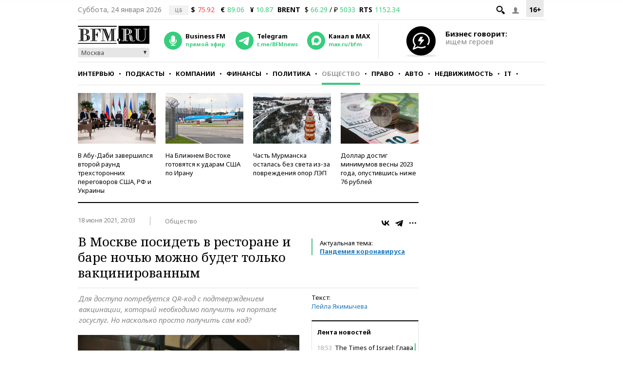

--- FILE ---
content_type: text/html; charset=UTF-8
request_url: https://www.bfm.ru/news/474755
body_size: 29579
content:
<!DOCTYPE html><html lang="ru" prefix="og: http://ogp.me/ns# article: http://ogp.me/ns/article#"><head><meta charset="utf-8"><meta name="medium" content="news"><meta name="author" content="BFM.ru"><meta name="referrer" content="always"><meta name="robots" content="index, follow"><meta name="viewport" content="width=device-width, initial-scale=1, maximum-scale=2, user-scalable=yes"><meta name="description" content="Для доступа потребуется QR-код с подтверждением вакцинации, который необходимо получить на портале госуслуг. Но насколько просто получить сам код?"><meta name="google-site-verification" content="4fOmfabacULJQmTM8fdf-rqCgW46M88bQoBDThPcRFA"><link rel="stylesheet" type="text/css" href="https://s.bfm.ru/js/slick/slick.css?6492" /><link rel="stylesheet" type="text/css" href="https://s.bfm.ru/css/audioplayer.css?6492" /><link rel="stylesheet" type="text/css" href="https://s.bfm.ru/css/all.css?6492" /><link rel="stylesheet" type="text/css" href="https://s.bfm.ru/js/fancybox/jquery.fancybox.css?6492" /><link rel="stylesheet" type="text/css" href="https://s.bfm.ru/css/bfm_document.css?6492" />
<script type="text/javascript" src="https://s.bfm.ru/js/jquery-2.2.4.min.js?6492"></script>
<script type="text/javascript" src="/assets/89608f0a/jquery.yiiactiveform.js?6492"></script>
<title>В Москве посидеть в ресторане и баре ночью можно будет только вакцинированным</title><link rel="manifest" href="/manifest.json"><link rel="canonical" href="https://www.bfm.ru/news/474755"><link href="https://www.bfm.ru/amp/news/474755" rel="amphtml"><link rel="preconnect" href="https://cdn.bfm.ru" crossorigin><link rel="dns-prefetch" href="https://cdn.bfm.ru"><!-- Favicons --><link rel="apple-touch-icon" sizes="180x180" href="/apple-touch-icon.png"><link rel="icon" type="image/png" sizes="192x192" href="/android-chrome-192x192.png"><link rel="icon" type="image/png" sizes="32x32" href="/favicon-32x32.png"><link rel="icon" type="image/png" sizes="16x16" href="/favicon-16x16.png"><link rel="mask-icon" href="/safari-pinned-tab.svg" color="#242424"><link rel="shortcut icon" href="/favicon.ico"><meta name="mobile-web-app-capable" content="yes"><meta name="apple-mobile-web-app-title" content="BFM.ru"><meta name="application-name" content="BFM.ru"><meta name="msapplication-TileColor" content="#000000"><meta name="msapplication-TileImage" content="/mstile-144x144.png"><!-- Social Networks Meta --><meta property="fb:app_id" content="199485330096990"><meta property="og:site_name" content="BFM.ru - деловой портал"><meta property="og:title" content="В Москве посидеть в ресторане и баре ночью можно будет только вакцинированным" id="og_title"><meta property="og:description" content="Для доступа потребуется QR-код с подтверждением вакцинации, который необходимо получить на портале госуслуг. Но насколько просто получить сам код?" id="og_description"><meta property="og:url" content="https://www.bfm.ru/news/474755" id="og_url"><meta property="og:type" content="article" id="og_type"><meta property="article:section" content="Общество" id="article_section"><meta property="og:image" content="https://cdn.bfm.ru/news/photopreviewextralarge/2021/06/18/rest.jpg" id="og_image"><meta property="og:image:width" content="700" id="og_image_width"><meta property="og:image:height" content="455" id="og_image_height"><!-- end Social Networks Meta --><!-- Json LD Organization --><script type="application/ld+json">{
    "@context": "https://schema.org/",
    "@type": "Organization",
    "name": "BFM.ru",
    "url": "https://bfm.ru/",
    "sameAs": [
        "https://vk.com/bfm",
        "https://t.me/BFMnews",
        "https://ok.ru/businessfm",
        "https://www.facebook.com/BusinessFM",
        "https://twitter.com/Radio_BFM",
        "https://www.youtube.com/c/BFM_Russia"
    ]
}</script><!-- end Json LD Organization --><!-- Json LD -->  <script type="application/ld+json">
            {
                "@context": "http://schema.org",
                "@type": "NewsArticle",
                "mainEntityOfPage": "https://www.bfm.ru/news/474755",
                "headline": "В Москве посидеть в ресторане и баре ночью можно будет только вакцинированным",
                "datePublished": "2021-06-18T20:03:05+03:00",
                "dateModified": "2021-06-18T20:03:05+03:00",
                "description": "Для доступа потребуется QR-код с подтверждением вакцинации, который необходимо получить на портале госуслуг. Но насколько просто получить сам код?",
                "image": {
                    "@type": "ImageObject",
                    "representativeOfPage": "true",
                    "url": "https://cdn.bfm.ru/news/photopreviewextralarge/2021/06/18/rest.jpg",
                    "width": "700",
                    "height": "455"
                },
                "author": {
                    "@type": "Organization",
                    "name": "BFM.ru"
                },
                "publisher": {
                    "@type": "Organization",
                    "name": "BFM.ru",
                    "logo": {
                        "@type": "ImageObject",
                        "url": "https://s.bfm.ru/images/logo_meta.png",
                        "width": 248,
                        "height": 60
                    }
                }
            }
            </script>  <!-- end Json LD --><!-- Twitter card --><meta name="twitter:card" content="summary"><meta name="twitter:site" content="@Radio_BFM"><meta name="twitter:title" content="В Москве посидеть в ресторане и баре ночью можно будет только вакцинированным"><meta name="twitter:description" content="Для доступа потребуется QR-код с подтверждением вакцинации, который необходимо получить на портале госуслуг. Но насколько просто получить сам код?"><!-- end Twitter card --><link rel="image_src" href="https://cdn.bfm.ru/news/photopreviewextralarge/2021/06/18/rest.jpg"><meta property="og:image" content="https://cdn.bfm.ru/news/photopreviewextralarge/2021/06/18/rest.jpg" id="og_image"><meta name="twitter:image" content="https://cdn.bfm.ru/news/photopreviewextralarge/2021/06/18/rest.jpg"><meta property="twitter:card" content="summary_large_image"><!-- AdFox --><script>window.yaContextCb = window.yaContextCb || []</script>  <script src="https://yandex.ru/ads/system/context.js" async></script>  <!-- Yandex Maps --><!-- Google Analytics -->
<script type="text/javascript">
    function ga(a1, a2, a3) {}
</script>
<!-- end Google Analytics --><!-- Google tag (gtag.js) -->
<script async src="https://www.googletagmanager.com/gtag/js?id=G-ZWM8XB4JEX"></script>
<script>  window.dataLayer = window.dataLayer || [];  function gtag(){dataLayer.push(arguments);}  gtag('js', new Date());  gtag('config', 'G-ZWM8XB4JEX');
</script><script>  /* Сбор статистики по пуш сообщениям */  let match = document.location.search.match(new RegExp(/\?push_message=(\d+)$/), 'gi');  if(match !== null && parseInt(match[1])) {  gtag('event', 'Пуш сообщение', {'url': document.location.pathname, 'push': match[1]});  }
</script><!-- SVK-Native Lenta Loader -->  <script async src="https://widget.sparrow.ru/js/embed.js"></script>  <!-- for vk.com ВК57639 --><!-- smi2 --><!-- 24smi smi24 -->  <script async src="https://jsn.24smi.net/smi.js"></script>  </head><body><div style="position:absolute; top:-4000px; left:-4000px;"><!-- Top.Mail.Ru counter -->  <script type="text/javascript">
        var _tmr = window._tmr || (window._tmr = []);
        _tmr.push({id: "1526459", type: "pageView", start: (new Date()).getTime()});
        (function (d, w, id) {
            if (d.getElementById(id)) return;
            var ts = d.createElement("script"); ts.async = true; ts.id = id;
            ts.src = "https://top-fwz1.mail.ru/js/code.js";
            var f = function () {var s = d.getElementsByTagName("script")[0]; s.parentNode.insertBefore(ts, s);};
            if (w.opera == "[object Opera]") { d.addEventListener("DOMContentLoaded", f, false); } else { f(); }
        })(document, window, "tmr-code");
    </script>  <noscript><div><img src="https://top-fwz1.mail.ru/counter?id=1526459;js=na" style="position:absolute;left:-9999px;" alt="Top.Mail.Ru"></div></noscript><!-- /Top.Mail.Ru counter --></div>  <script type="text/javascript">
        // параметр с рубрикой для Яндекс.Метрики
        window.yaParams = {rubric: "Общество"};
    </script>  <div style="position:absolute; top:-4000px; left:-4000px;"><!-- begin of Top100 code --><div id="top100counter"></div>  <script type="text/javascript">
        var _top100q = _top100q || [];

        _top100q.push(["setAccount", "1527808"]);
        _top100q.push(["trackPageviewByLogo", document.getElementById("top100counter")]);

        (function(){
            var top100 = document.createElement("script");
            top100.type = "text/javascript";
            top100.async = true;
            top100.src = ("https:" == document.location.protocol ? "https:" : "http:") + "//st.top100.ru/top100/top100.js";
            var s = document.getElementsByTagName("script")[0];
            s.parentNode.insertBefore(top100, s);
        })();

        function ramblerTop100Counter() {
            _top100q.push(["trackPageviewByLogo", document.getElementById("top100counter")]);
        }
    </script>
</div><!-- Yandex.Metrika counter -->
<script type="text/javascript" >
    (function(m,e,t,r,i,k,a){m[i]=m[i]||function(){(m[i].a=m[i].a||[]).push(arguments)};
        m[i].l=1*new Date();
        for (var j = 0; j < document.scripts.length; j++) {if (document.scripts[j].src === r) { return; }}
        k=e.createElement(t),a=e.getElementsByTagName(t)[0],k.async=1,k.src=r,a.parentNode.insertBefore(k,a)})
    (window, document, "script", "https://mc.yandex.ru/metrika/tag.js", "ym");

    ym(141540, "init", {
        clickmap:true,
        trackLinks:true,
        accurateTrackBounce:true,
        trackHash:true
    });
</script>
<noscript><div><img src="https://mc.yandex.ru/watch/141540" style="position:absolute; left:-9999px;" alt="" /></div></noscript><!-- /Yandex.Metrika counter --><!-- tns-counter.ru -->
<script type="text/javascript">
    function tnsCounter() {
        (function (win, doc, cb) {
            (win[cb] = win[cb] || []).push(function () {
                try {
                    tnsCounterXXXXXX = new TNS.TnsCounter({
                        'account': 'bfm_ru',
                        'tmsec': 'bfm_total'
                    });
                } catch (e) {
                }
            });

            var tnsscript = doc.createElement('script');
            tnsscript.type = 'text/javascript';
            tnsscript.async = true;
            tnsscript.src = ('https:' == doc.location.protocol ? 'https:' : 'http:') +
                '//www.tns-counter.ru/tcounter.js';
            var s = doc.getElementsByTagName('script')[0];
            s.parentNode.insertBefore(tnsscript, s);
        })(window, this.document, 'tnscounter_callback');
    }
    tnsCounter();
</script>
<noscript><img src="//www.tns-counter.ru/V13a****bfm_ru/ru/UTF-8/tmsec=bfm_total/" width="0" height="0" alt=""></noscript><!--/ tns-counter.ru --><!--LiveInternet counter-->
<script type="text/javascript">
    function liveInternetCounter() {
        new Image().src = "//counter.yadro.ru/hit;bfm_ru?r"+
            escape(document.referrer)+((typeof(screen)=="undefined")?"":
            ";s"+screen.width+"*"+screen.height+"*"+(screen.colorDepth?
                screen.colorDepth:screen.pixelDepth))+";u"+escape(document.URL)+
            ";h"+escape(document.title.substring(0,150))+
            ";"+Math.random();
    }
    liveInternetCounter();
</script>
<!--/LiveInternet--><div id="fb-root"></div><!-- Боковое меню --><div class="fake-layout-mobile-menu"><div id="block_m-menu"><ul><li><a href="/news?type=news"  onclick="ga('send', 'event', 'Главное меню (сбоку)', 'Клик по рубрике', 'Новости');  gtag('event', 'Главное меню', {'click_on': 'Новости'});  ">Новости</a></li><li><a href="/special/strictly-the-point"  onclick="ga('send', 'event', 'Главное меню (сбоку)', 'Клик по рубрике', 'Интервью');  gtag('event', 'Главное меню', {'click_on': 'Интервью'});  ">Интервью</a></li><li><a href="/podcast"  onclick="ga('send', 'event', 'Главное меню (сбоку)', 'Клик по рубрике', 'Подкасты');  gtag('event', 'Главное меню', {'click_on': 'Подкасты'});  ">Подкасты</a></li><li><a href="/rubric/companies"  onclick="ga('send', 'event', 'Главное меню (сбоку)', 'Клик по рубрике', 'Компании');  gtag('event', 'Главное меню', {'click_on': 'Компании'});  ">Компании</a></li><li><a href="/rubric/finances"  onclick="ga('send', 'event', 'Главное меню (сбоку)', 'Клик по рубрике', 'Финансы');  gtag('event', 'Главное меню', {'click_on': 'Финансы'});  ">Финансы</a></li><li><a href="/rubric/politics"  onclick="ga('send', 'event', 'Главное меню (сбоку)', 'Клик по рубрике', 'Политика');  gtag('event', 'Главное меню', {'click_on': 'Политика'});  ">Политика</a></li><li><a href="/rubric/society"  onclick="ga('send', 'event', 'Главное меню (сбоку)', 'Клик по рубрике', 'Общество');  gtag('event', 'Главное меню', {'click_on': 'Общество'});  ">Общество</a></li><li><a href="/rubric/law"  onclick="ga('send', 'event', 'Главное меню (сбоку)', 'Клик по рубрике', 'Право');  gtag('event', 'Главное меню', {'click_on': 'Право'});  ">Право</a></li><li><a href="/rubric/auto_transport"  onclick="ga('send', 'event', 'Главное меню (сбоку)', 'Клик по рубрике', 'Авто');  gtag('event', 'Главное меню', {'click_on': 'Авто'});  ">Авто</a></li><li><a href="/rubric/realty"  onclick="ga('send', 'event', 'Главное меню (сбоку)', 'Клик по рубрике', 'Недвижимость');  gtag('event', 'Главное меню', {'click_on': 'Недвижимость'});  ">Недвижимость</a></li><li><a href="/rubric/IT_telecom_internet"  onclick="ga('send', 'event', 'Главное меню (сбоку)', 'Клик по рубрике', 'IT');  gtag('event', 'Главное меню', {'click_on': 'IT'});  ">IT</a></li><li><a href="/rubric/life_style"  onclick="ga('send', 'event', 'Главное меню (сбоку)', 'Клик по рубрике', 'Стиль');  gtag('event', 'Главное меню', {'click_on': 'Стиль'});  ">Стиль</a></li><li><a href="/quiz"  onclick="ga('send', 'event', 'Главное меню (сбоку)', 'Клик по рубрике', 'Тесты');  gtag('event', 'Главное меню', {'click_on': 'Тесты'});  ">Тесты</a></li></ul></div></div><!-- end Боковое меню --><!--AdFox START--><!--Тип баннера: верхняя перетяжка--><!--Расположение: <верх страницы>--><div id="bn3_269365660" class="bn3_desktop"></div><script>  window.yaContextCb.push(()=> {  Ya.adfoxCode.createAdaptive({  ownerId: 265431,  containerId: 'bn3_269365660',  params: {  pp: 'g',  ps: 'craw',  p2: 'fuws'  },  onRender: function () {  $(window).trigger('scroll');  }  }, ['desktop'], {  tabletWidth: 999,  phoneWidth: 767,  isAutoReloads: false  })  })  </script><div id="bn3_157015934"></div><script>  window.yaContextCb.push(()=> {  Ya.adfoxCode.createAdaptive({  ownerId: 265431,  containerId: 'bn3_157015934',  params: {  pp: 'g',  ps: 'craw',  p2: 'fvdy'  },  onRender: function () {  $(window).trigger('scroll');  }  }, ['tablet'], {  tabletWidth: 999,  phoneWidth: 767,  isAutoReloads: false  })  })  </script><div id="bn3_35539537"></div><script>  window.yaContextCb.push(()=> {  Ya.adfoxCode.createAdaptive({  ownerId: 265431,  containerId: 'bn3_35539537',  params: {  pp: 'g',  ps: 'craw',  p2: 'fvdz'  },  onRender: function () {  $(window).trigger('scroll');  }  }, ['phone'], {  tabletWidth: 999,  phoneWidth: 767,  isAutoReloads: false  })  })  </script><!--AdFox START--><!--Тип баннера: Rich Media--><!--Расположение: <верх страницы>--><div id="popup_rich_media"></div><script>  window.yaContextCb.push(()=> {  Ya.adfoxCode.createAdaptive({  ownerId: 265431,  containerId: 'popup_rich_media',  params: {  pp: 'g',  ps: 'craw',  p2: 'p'  }  }, ['phone'], {  tabletWidth: 999,  phoneWidth: 767,  isAutoReloads: false  })  })  </script><!--AdFox START--><!--Тип баннера: CatFish--><!--Расположение: <верх страницы>--><div id="adfox_15215405790789919"></div><script>  window.yaContextCb.push(()=> {  Ya.adfoxCode.createAdaptive({  ownerId: 265431,  containerId: 'adfox_15215405790789919',  params: {  pp: 'g',  ps: 'craw',  p2: 'fuxf'  }  }, ['desktop', 'tablet', 'phone'], {  tabletWidth: 999,  phoneWidth: 767,  isAutoReloads: false  })  })  </script><!--AdFox START--><!--Тип баннера: fullscreen--><div id="adfox_15214693227619039"></div><script>  window.yaContextCb.push(()=> {  Ya.adfoxCode.createAdaptive({  ownerId: 265431,  containerId: 'adfox_15214693227619039',  params: {  pp: 'g',  ps: 'craw',  p2: 'fuww'  }  }, ['desktop', 'tablet', 'phone'], {  tabletWidth: 999,  phoneWidth: 767,  isAutoReloads: false  })  })  </script><div id="wrapper"><!-- Хедер --><header class="header"><div class="header__line header__line--first"><!-- рейтинг 16+ --><div class="header__age_rating">16+</div><!-- Войти --><div class="header__login js-login-button"><span class="ico_login"></span></div><!-- Поиск --><div class="header__search_button"><a href="" class="ico-search"></a></div><!-- Дата --><div class="header__date">Суббота, 24 января 2026</div><!-- Котировки акций --><div class="currency"><div class="currency_carousel"><div class="currency_slide_item"><span class="cs__source">ЦБ</span><span class="cs__name">$</span><span class="cs__price cs__price--bad">75.92</span><span class="cs__name cs__name--offset">&euro;</span><span class="cs__price cs__price--good">89.06</span><span class="cs__name cs__name--offset">&#165;</span><span class="cs__price cs__price--good">10.87</span></div></div></div><div class="currency"><ul><li class="currency__item"><span class="currency__delimiter"></span></li><li class="currency__item"><span class="currency__name">BRENT</span>  $ <span class="currency__price cs__price--good">66.29</span>  / &#8381; <span class="currency__price cs__price--good">5033</span></li><li class="currency__item"><span class="currency__name">RTS</span><span class="currency__price cs__price--good">1152.34</span></li></ul></div><!-- Блок поиска --><section id="search" class="search-bar"><div class="js-search"><div class="container"><form id="yw0" action="/search" method="GET"><input name="SearchPageForm[query]" id="SearchPageForm_query" type="text" /><button type="submit" class="search-but" name="yt0"></button><span class="cancel"></span></form></div></div></section><!-- end Блок поиска --></div><div class="header__line header__line--second"><div class="header__header"><!-- Логотип --><div class="header__logo"><a href="https://www.bfm.ru/"><img src="https://s.bfm.ru/images/main_logo.png"  alt="Новости России и мира за сегодня - BFM.RU"  title="Новости России и мира за сегодня - BFM.RU"  width="147" height="37"  /></a><!-- Выбор горола --><div class="bfm_city"><div class="bfm_city__active" id="sel">Москва</div><div class="bfm_city__drop" id="bfm_city-drop"><button class="bfm_city__item" data-key="msk">Москва</button><button class="bfm_city__item" data-key="spb">Санкт-Петербург</button><button class="bfm_city__item" data-key="brn">Барнаул</button><button class="bfm_city__item" data-key="ekb">Екатеринбург</button><button class="bfm_city__item" data-key="kzn">Казань</button><button class="bfm_city__item" data-key="klg">Калининград</button><button class="bfm_city__item" data-key="kem">Кемерово</button><button class="bfm_city__item" data-key="kdr">Краснодар</button><button class="bfm_city__item" data-key="kry">Красноярск</button><button class="bfm_city__item" data-key="nnv">Нижний Новгород</button><button class="bfm_city__item" data-key="nsk">Новосибирск</button><button class="bfm_city__item" data-key="sam">Самара</button><button class="bfm_city__item" data-key="ufa">Уфа</button><button class="bfm_city__item" data-key="chl">Челябинск</button></div></div></div><!-- Радио --><div class="radio"><audio id="bfm-audio-mobile" preload="none"></audio><a class="bfm-radio-popup" href="https://www.bfm.ru/broadcasting/player" target="_blank" alt="Радио Business FM"><span class="radio__icon"></span><span class="radio__title">Business FM</span><span class="radio__description">прямой эфир</span></a></div><!-- Telegram --><div class="telegram"><a id="telegram_button" href="https://t.me/BFMnews" target="_blank" alt="Telegram-канал Business FM"><span class="telegram__icon"></span><span class="telegram__title">Telegram</span><span class="telegram__description">t.me/BFMnews</span></a></div><!-- Max --><div class="max"><a id="max_button" href="https://max.ru/bfm" target="_blank" alt="Max-канал Business FM"><span class="max__icon"></span><span class="max__title">Канал в MAX</span><span class="max__description">max.ru/bfm</span></a></div><div class="vertical_line"></div></div><div class="header__banner_top"><!--AdFox START--><!--Тип баннера: tgb 120x70+text--><!--Расположение: <верх страницы>--><div id="bn124_30050674"></div><div class="header__banner"><div class="header__banner__image"><a href="/page/feedback"><img src="https://s.bfm.ru/images/main/optimize.jpg" height="100%" alt="" border="0"></a></div><div><a href="/page/feedback"><span class="header__banner__title">Бизнес говорит:</span><span class="header__banner__text">ищем героев</span></a></div></div><script>  window.yaContextCb.push(()=> {  Ya.adfoxCode.createAdaptive({  ownerId: 265431,  containerId: 'bn124_30050674',  params: {  pp: 'g',  ps: 'craw',  p2: 'fvzb'  },  onRender: function () {  console.log('onRender');  $('.adfox_banner_320.adfoxOnRender320 ').removeClass('adfoxOnStub320');  }  }, ["desktop","tablet"], {  tabletWidth: 999,  phoneWidth: 767,  isAutoReloads: false  })  })
</script></div></div><div class="header__line header__line--third"><nav id="nav-basic" class="navigation"><div class="navigation__list_wrap"><ul class="navigation__list"><li class="navigation__item"><a  class="navigation__link "  href="/news?type=news"  onclick="ga('send', 'event', 'Главное меню', 'Клик по рубрике', 'Новости');  gtag('event', 'Главное меню', {'click_on': 'Новости'});">Новости</a></li><li class="navigation__item"><a  class="navigation__link "  href="/special/strictly-the-point"  onclick="ga('send', 'event', 'Главное меню', 'Клик по рубрике', 'Интервью');  gtag('event', 'Главное меню', {'click_on': 'Интервью'});">Интервью</a></li><li class="navigation__item"><a  class="navigation__link "  href="/podcast"  onclick="ga('send', 'event', 'Главное меню', 'Клик по рубрике', 'Подкасты');  gtag('event', 'Главное меню', {'click_on': 'Подкасты'});">Подкасты</a></li><li class="navigation__item"><a  class="navigation__link "  href="/rubric/companies"  onclick="ga('send', 'event', 'Главное меню', 'Клик по рубрике', 'Компании');  gtag('event', 'Главное меню', {'click_on': 'Компании'});">Компании</a></li><li class="navigation__item"><a  class="navigation__link "  href="/rubric/finances"  onclick="ga('send', 'event', 'Главное меню', 'Клик по рубрике', 'Финансы');  gtag('event', 'Главное меню', {'click_on': 'Финансы'});">Финансы</a></li><li class="navigation__item"><a  class="navigation__link "  href="/rubric/politics"  onclick="ga('send', 'event', 'Главное меню', 'Клик по рубрике', 'Политика');  gtag('event', 'Главное меню', {'click_on': 'Политика'});">Политика</a></li><li class="navigation__item"><a  class="navigation__link navigation__link--current"  href="/rubric/society"  onclick="ga('send', 'event', 'Главное меню', 'Клик по рубрике', 'Общество');  gtag('event', 'Главное меню', {'click_on': 'Общество'});">Общество</a></li><li class="navigation__item"><a  class="navigation__link "  href="/rubric/law"  onclick="ga('send', 'event', 'Главное меню', 'Клик по рубрике', 'Право');  gtag('event', 'Главное меню', {'click_on': 'Право'});">Право</a></li><li class="navigation__item"><a  class="navigation__link "  href="/rubric/auto_transport"  onclick="ga('send', 'event', 'Главное меню', 'Клик по рубрике', 'Авто');  gtag('event', 'Главное меню', {'click_on': 'Авто'});">Авто</a></li><li class="navigation__item"><a  class="navigation__link "  href="/rubric/realty"  onclick="ga('send', 'event', 'Главное меню', 'Клик по рубрике', 'Недвижимость');  gtag('event', 'Главное меню', {'click_on': 'Недвижимость'});">Недвижимость</a></li><li class="navigation__item"><a  class="navigation__link "  href="/rubric/IT_telecom_internet"  onclick="ga('send', 'event', 'Главное меню', 'Клик по рубрике', 'IT');  gtag('event', 'Главное меню', {'click_on': 'IT'});">IT</a></li><li class="navigation__item"><a  class="navigation__link "  href="/rubric/life_style"  onclick="ga('send', 'event', 'Главное меню', 'Клик по рубрике', 'Стиль');  gtag('event', 'Главное меню', {'click_on': 'Стиль'});">Стиль</a></li><li class="navigation__item"><a  class="navigation__link "  href="/quiz"  onclick="ga('send', 'event', 'Главное меню', 'Клик по рубрике', 'Тесты');  gtag('event', 'Главное меню', {'click_on': 'Тесты'});">Тесты</a></li></ul></div><div class="navigation__hidden_wrap"><span class="navigation__button_wrap"><span class="navigation__button"></span></span><div class="navigation__hidden"><ul><li class="navigation__hidden__item"><a  class="navigation__hidden__link "  href="/news?type=news"  onclick="ga('send', 'event', 'Главное меню', 'Клик по рубрике', 'Новости');  gtag('event', 'Главное меню', {'click_on': 'Новости'});">Новости</a></li><li class="navigation__hidden__item"><a  class="navigation__hidden__link "  href="/special/strictly-the-point"  onclick="ga('send', 'event', 'Главное меню', 'Клик по рубрике', 'Интервью');  gtag('event', 'Главное меню', {'click_on': 'Интервью'});">Интервью</a></li><li class="navigation__hidden__item"><a  class="navigation__hidden__link "  href="/podcast"  onclick="ga('send', 'event', 'Главное меню', 'Клик по рубрике', 'Подкасты');  gtag('event', 'Главное меню', {'click_on': 'Подкасты'});">Подкасты</a></li><li class="navigation__hidden__item"><a  class="navigation__hidden__link "  href="/rubric/companies"  onclick="ga('send', 'event', 'Главное меню', 'Клик по рубрике', 'Компании');  gtag('event', 'Главное меню', {'click_on': 'Компании'});">Компании</a></li><li class="navigation__hidden__item"><a  class="navigation__hidden__link "  href="/rubric/finances"  onclick="ga('send', 'event', 'Главное меню', 'Клик по рубрике', 'Финансы');  gtag('event', 'Главное меню', {'click_on': 'Финансы'});">Финансы</a></li><li class="navigation__hidden__item"><a  class="navigation__hidden__link "  href="/rubric/politics"  onclick="ga('send', 'event', 'Главное меню', 'Клик по рубрике', 'Политика');  gtag('event', 'Главное меню', {'click_on': 'Политика'});">Политика</a></li><li class="navigation__hidden__item"><a  class="navigation__hidden__link navigation__hidden__link--current"  href="/rubric/society"  onclick="ga('send', 'event', 'Главное меню', 'Клик по рубрике', 'Общество');  gtag('event', 'Главное меню', {'click_on': 'Общество'});">Общество</a></li><li class="navigation__hidden__item"><a  class="navigation__hidden__link "  href="/rubric/law"  onclick="ga('send', 'event', 'Главное меню', 'Клик по рубрике', 'Право');  gtag('event', 'Главное меню', {'click_on': 'Право'});">Право</a></li><li class="navigation__hidden__item"><a  class="navigation__hidden__link "  href="/rubric/auto_transport"  onclick="ga('send', 'event', 'Главное меню', 'Клик по рубрике', 'Авто');  gtag('event', 'Главное меню', {'click_on': 'Авто'});">Авто</a></li><li class="navigation__hidden__item"><a  class="navigation__hidden__link "  href="/rubric/realty"  onclick="ga('send', 'event', 'Главное меню', 'Клик по рубрике', 'Недвижимость');  gtag('event', 'Главное меню', {'click_on': 'Недвижимость'});">Недвижимость</a></li><li class="navigation__hidden__item"><a  class="navigation__hidden__link "  href="/rubric/IT_telecom_internet"  onclick="ga('send', 'event', 'Главное меню', 'Клик по рубрике', 'IT');  gtag('event', 'Главное меню', {'click_on': 'IT'});">IT</a></li><li class="navigation__hidden__item"><a  class="navigation__hidden__link "  href="/rubric/life_style"  onclick="ga('send', 'event', 'Главное меню', 'Клик по рубрике', 'Стиль');  gtag('event', 'Главное меню', {'click_on': 'Стиль'});">Стиль</a></li><li class="navigation__hidden__item"><a  class="navigation__hidden__link "  href="/quiz"  onclick="ga('send', 'event', 'Главное меню', 'Клик по рубрике', 'Тесты');  gtag('event', 'Главное меню', {'click_on': 'Тесты'});">Тесты</a></li></ul></div></div></nav><!-- Прикрепленное меню --><div id="nav-attached"><div class="nav-container"><a href="https://www.bfm.ru/"><span class="logo-bfm"></span></a><a class="bfm-radio-popup" href="/broadcasting/player" target="_blank"><span class="logo-radio"></span></a><div class="nav-attached__list_wrap"><ul><li><a class=""  href="/news?type=news"  onclick="ga('send', 'event', 'Главное меню', 'Клик по рубрике', 'Новости');  gtag('event', 'Главное меню', {'click_on': 'Новости'});">  Новости  </a></li><li><a class=""  href="/special/strictly-the-point"  onclick="ga('send', 'event', 'Главное меню', 'Клик по рубрике', 'Интервью');  gtag('event', 'Главное меню', {'click_on': 'Интервью'});">  Интервью  </a></li><li><a class=""  href="/podcast"  onclick="ga('send', 'event', 'Главное меню', 'Клик по рубрике', 'Подкасты');  gtag('event', 'Главное меню', {'click_on': 'Подкасты'});">  Подкасты  </a></li><li><a class=""  href="/rubric/companies"  onclick="ga('send', 'event', 'Главное меню', 'Клик по рубрике', 'Компании');  gtag('event', 'Главное меню', {'click_on': 'Компании'});">  Компании  </a></li><li><a class=""  href="/rubric/finances"  onclick="ga('send', 'event', 'Главное меню', 'Клик по рубрике', 'Финансы');  gtag('event', 'Главное меню', {'click_on': 'Финансы'});">  Финансы  </a></li><li><a class=""  href="/rubric/politics"  onclick="ga('send', 'event', 'Главное меню', 'Клик по рубрике', 'Политика');  gtag('event', 'Главное меню', {'click_on': 'Политика'});">  Политика  </a></li><li><a class="current"  href="/rubric/society"  onclick="ga('send', 'event', 'Главное меню', 'Клик по рубрике', 'Общество');  gtag('event', 'Главное меню', {'click_on': 'Общество'});">  Общество  </a></li><li><a class=""  href="/rubric/law"  onclick="ga('send', 'event', 'Главное меню', 'Клик по рубрике', 'Право');  gtag('event', 'Главное меню', {'click_on': 'Право'});">  Право  </a></li><li><a class=""  href="/rubric/auto_transport"  onclick="ga('send', 'event', 'Главное меню', 'Клик по рубрике', 'Авто');  gtag('event', 'Главное меню', {'click_on': 'Авто'});">  Авто  </a></li><li><a class=""  href="/rubric/realty"  onclick="ga('send', 'event', 'Главное меню', 'Клик по рубрике', 'Недвижимость');  gtag('event', 'Главное меню', {'click_on': 'Недвижимость'});">  Недвижимость  </a></li><li><a class=""  href="/rubric/IT_telecom_internet"  onclick="ga('send', 'event', 'Главное меню', 'Клик по рубрике', 'IT');  gtag('event', 'Главное меню', {'click_on': 'IT'});">  IT  </a></li><li><a class=""  href="/rubric/life_style"  onclick="ga('send', 'event', 'Главное меню', 'Клик по рубрике', 'Стиль');  gtag('event', 'Главное меню', {'click_on': 'Стиль'});">  Стиль  </a></li><li><a class=""  href="/quiz"  onclick="ga('send', 'event', 'Главное меню', 'Клик по рубрике', 'Тесты');  gtag('event', 'Главное меню', {'click_on': 'Тесты'});">  Тесты  </a></li></ul></div><div class="nav-attached-hidden"><div class="nav-attached-but-wrap"><div class="nav-attached-but"></div></div><div class="nav-attached-items"><ul><li><a class=""  href="/news?type=news"  onclick="ga('send', 'event', 'Главное меню', 'Клик по рубрике', 'Новости');  gtag('event', 'Главное меню', {'click_on': 'Новости'});">  Новости  </a></li><li><a class=""  href="/special/strictly-the-point"  onclick="ga('send', 'event', 'Главное меню', 'Клик по рубрике', 'Интервью');  gtag('event', 'Главное меню', {'click_on': 'Интервью'});">  Интервью  </a></li><li><a class=""  href="/podcast"  onclick="ga('send', 'event', 'Главное меню', 'Клик по рубрике', 'Подкасты');  gtag('event', 'Главное меню', {'click_on': 'Подкасты'});">  Подкасты  </a></li><li><a class=""  href="/rubric/companies"  onclick="ga('send', 'event', 'Главное меню', 'Клик по рубрике', 'Компании');  gtag('event', 'Главное меню', {'click_on': 'Компании'});">  Компании  </a></li><li><a class=""  href="/rubric/finances"  onclick="ga('send', 'event', 'Главное меню', 'Клик по рубрике', 'Финансы');  gtag('event', 'Главное меню', {'click_on': 'Финансы'});">  Финансы  </a></li><li><a class=""  href="/rubric/politics"  onclick="ga('send', 'event', 'Главное меню', 'Клик по рубрике', 'Политика');  gtag('event', 'Главное меню', {'click_on': 'Политика'});">  Политика  </a></li><li><a class="current"  href="/rubric/society"  onclick="ga('send', 'event', 'Главное меню', 'Клик по рубрике', 'Общество');  gtag('event', 'Главное меню', {'click_on': 'Общество'});">  Общество  </a></li><li><a class=""  href="/rubric/law"  onclick="ga('send', 'event', 'Главное меню', 'Клик по рубрике', 'Право');  gtag('event', 'Главное меню', {'click_on': 'Право'});">  Право  </a></li><li><a class=""  href="/rubric/auto_transport"  onclick="ga('send', 'event', 'Главное меню', 'Клик по рубрике', 'Авто');  gtag('event', 'Главное меню', {'click_on': 'Авто'});">  Авто  </a></li><li><a class=""  href="/rubric/realty"  onclick="ga('send', 'event', 'Главное меню', 'Клик по рубрике', 'Недвижимость');  gtag('event', 'Главное меню', {'click_on': 'Недвижимость'});">  Недвижимость  </a></li><li><a class=""  href="/rubric/IT_telecom_internet"  onclick="ga('send', 'event', 'Главное меню', 'Клик по рубрике', 'IT');  gtag('event', 'Главное меню', {'click_on': 'IT'});">  IT  </a></li><li><a class=""  href="/rubric/life_style"  onclick="ga('send', 'event', 'Главное меню', 'Клик по рубрике', 'Стиль');  gtag('event', 'Главное меню', {'click_on': 'Стиль'});">  Стиль  </a></li><li><a class=""  href="/quiz"  onclick="ga('send', 'event', 'Главное меню', 'Клик по рубрике', 'Тесты');  gtag('event', 'Главное меню', {'click_on': 'Тесты'});">  Тесты  </a></li></ul></div></div></div></div><!-- end Прикрепленное меню --></div><div class="header__line header__line--mobile"><!-- Кнопка мобильного меню --><div class="m-menu"><span class="text-menu">Меню</span><span class="ico-menu"></span></div><!-- Поиск --><div class="header__search_button"><a href="" class="ico-search"></a></div><!-- Telegram --><div class="telegram_mobile_wrap"><div class="telegram_mobile"><a id="telegram_button" href="https://t.me/BFMnews" target="_blank" alt="Telegram"><span class="telegram__icon"></span><span class="telegram__title">Telegram</span><span class="telegram__description">t.me/BFMnews</span></a></div></div><!-- Войти --><div class="header__login js-login-button"><span class="ico_login js-login-button"></span></div></div><div id="popup-form" class="popup-form"><div class="login-form block-account"><div class="head"><h2>Вход</h2><a class="switch" href="#">Регистрация</a></div><form class="form-body" autocomplete="off" id="auth-form4759" action="/login" method="post"><p><label>Эл. почта</label><input type="text" name="LoginForm[login]" id="LoginForm_login" /></p><p><label>Пароль</label><input name="LoginForm[password]" id="LoginForm_password" type="password" /></p><div class="msg"><div id="auth-form4759_es_" class="errorSummary" style="display:none"><p>Необходимо исправить следующие ошибки:</p><ul><li>dummy</li></ul></div></div><button class="green" type="submit" name="yt1">Войти</button><a href="#" class="forgot-pass js-forgot-msg">Напомнить пароль</a></form></div><div class="registration-form block-account"><div class="head"><h2>Регистрация</h2><a class="switch" href="#">Войти</a></div><form class="form-body" autocomplete="off" id="reg-form4759" action="/auth/register" method="post"><p><label>Имя</label><input name="RegistrationForm[name_first]" id="RegistrationForm_name_first" type="text" /></p><p><label>Эл. почта</label><input type="email" name="RegistrationForm[login]" id="RegistrationForm_login" maxlength="50" /></p><p><label>Пароль</label><input name="RegistrationForm[password]" id="RegistrationForm_password" type="password" maxlength="32" /></p><p><label>Код.слово</label><input name="RegistrationForm[promoCod]" id="RegistrationForm_promoCod" type="text" value="" /></p><div class="rules"><input id="ytRegistrationForm_agreeWithRules" type="hidden" value="0" name="RegistrationForm[agreeWithRules]" /><input class="js-rules-checkbox" name="RegistrationForm[agreeWithRules]" id="RegistrationForm_agreeWithRules" value="1" type="checkbox" /><label for="news"><span class="pseudo-checkbox"></span><span class="label-text">Я принимаю <a href="https://www.bfm.ru/page/rules" target="_blank">правила портала</a></span></label></div><div class="msg"><div id="reg-form4759_es_" class="errorSummary" style="display:none"><p>Необходимо исправить следующие ошибки:</p><ul><li>dummy</li></ul></div></div><button class="green" type="submit" name="yt2">Зарегистрироваться</button></form></div><div class="registr-msg block-account"><div class="head"><h2>Регистрация</h2></div><form class="form-body"><p>Поздравляем, ваша регистрация успешно пройдена!</p><p>На ваш почтовый адрес было отправлено письмо с подтверждением.</p><p>Пройдите по ссылке в письме для завершения регистрации.</p><button class="green">Продолжить</button></form></div><div class="forgot-form block-account"><div class="head"><h2>Восстановление пароля</h2></div><form class="form-body" autocomplete="off" id="restore-form4759" action="/user/restore" method="post"><p>Чтобы восстановить пароль укажите вашу электронную почту, использованную при регистрации. Вам будет отправлена ссылка, перейдя по которой, вы сможете ввести новый пароль.</p><p><label>Эл. почта</label><input type="email" name="RestoreForm[login]" id="RestoreForm_login" maxlength="128" /></p><span class="msg"><div id="restore-form4759_es_" class="errorSummary" style="display:none"><p>Необходимо исправить следующие ошибки:</p><ul><li>dummy</li></ul></div></span><button class="send-password green" type="submit" name="yt3">Выслать пароль</button></form></div><div class="already-sent-msg block-account"><div class="head"><h2>Восстановление пароля</h2></div><form class="form-body"><p>На вашу электронную почту отправлено письмо. Следуйте инструкциям, указанным в письме.</p><button class="green">Продолжить</button></form></div>  <script type="text/javascript">
	/* валидация формы входа */
    function authAfterValidate(form,data,hasError)
    {
        if (!data || $.isEmptyObject(data) || !data.status) {
            $('.msg', form).html("Произошла ошибка, попробуйте позже.");
            return false;
        }

        if (data.status == 'error') {
            $.each(data.messages, function(i, item){
                $('.msg', form).append(item);
            });
        } else if (data.status == 'ok') {
            return true;
            // Пока редирект на себя
            // window.location.reload();
        }
        return false;
    }
    function authBeforeValidate(form) {
        var login = $.trim(form.context[0].value);
        var pass = $.trim(form.context[1].value);
        $(".msg", form).html("");
        if (login.length == 0 || pass.length == 0) {
            // добавляем сообщение об ошибке
            var error ='Необходимо заполнить все поля';
            $(".msg", form).append(error);
            return false;
        }
        return true;
    }

    /* валидация формы регистрации */
    function regBeforeValidate(form) {
        var name = $.trim(form.context[0].value);
        var login = $.trim(form.context[1].value);
        var pass = $.trim(form.context[2].value);
        $(".msg", form).html("");
        // если обязательные поля не заполнены
        if (name.length == 0 || login.length == 0 || pass.length == 0) {
            // скрываем другие сообщения об ошибках
            var error ='Необходимо заполнить все поля';
            $(".msg", form).html(error);
            return false;
        }
        else return true;
    }
    function regAfterValidate(form,data,hasError) {
        if (!data || $.isEmptyObject(data) || !data.status) {
            $(".msg", form).html("Произошла ошибка, попробуйте позже.");
            return false;
        }

        if (data.status == 'error') {
            $.each(data.messages, function(i, item){
                $(".msg", form).append(item);
            });
        } 
        else if (data.status == 'ok') {
            // Пока редирект на себя
            $('.registration-form').hide();
            $('.registr-msg').show();
            $('.registr-msg button').click(function(){
                window.location.reload();
            });
        }
        return false;
    }

    /* скрыть/показать прелодер */
    var preloader_img = '<img src="/static/images/green_preloader.gif">';
    var button_text = 'Выслать пароль';
    function changeButton(content){
    	$('.send-password').html(content);
    }

    /* валидация формы восстановления пароля */
    function restoreBeforeValidate(form) {
        changeButton(preloader_img);
        var login = $.trim(form.context[0].value);
        $(".msg", form).empty();
        // если обязательные поля не заполнены
        if (login.length == 0) {
            // скрываем другие сообщения об ошибках
            var error ='Необходимо заполнить поле';
            $(".msg", form).html(error);
            changeButton(button_text);
            return false;
        }
        else return true;
    }
    function restoreAfterValidate(form,data,hasError) {
        if (!data || $.isEmptyObject(data) || !data.status) {
            $(".msg", form).html("Произошла ошибка, попробуйте позже.");
            changeButton(button_text);
            return false;
        }

        if (data.status == 'error') {
            $.each(data.messages, function(i, item){
                $(".msg", form).append(item);
                changeButton(button_text);
            });
        } else if (data.status == 'ok') {
        	changeButton(button_text);
            $('.forgot-form').hide();
            $('.already-sent-msg').show();
            $('.already-sent-msg button').click(function(){
            	window.location.reload();
            });
        }
        return false;
    }
</script>  </div><div class="wrapper-screen login-wrapper-screen" style="left: 0"></div></header><!-- end Хедер --><!-- Сайдбар --><div id="js-sidebar"></div><!-- end Сайдбар --><!-- Контентная область --><div class="main-container"><section class="main-themes anons-bloks no-mobile"><ul class="anons-bloks_small"><li><a href="/news/596055" class="anons-photo ga4-anons-photo" data-num="1"  onclick="ga('send', 'event', 'Главные темы', 'Клик по материалу', '1');  gtag('event', 'Главные темы', {'num': 1});  "><img data-src="https://cdn.bfm.ru/news/photopreviewsmall/2026/01/24/shogng.jpg" alt="В Абу-Даби завершился второй раунд трехсторонних переговоров США, РФ и Украины" width="160" height="104" src="[data-uri]"/></a><p><a href="/news/596055" class="ga4-anons-photo" data-num="1"  onclick="ga('send', 'event', 'Главные темы', 'Клик по материалу', '1');  gtag('event', 'Главные темы', {'num': 1});  ">В Абу-Даби завершился второй раунд трехсторонних переговоров США, РФ и Украины</a></p></li><li><a href="/news/596121" class="anons-photo ga4-anons-photo" data-num="2"  onclick="ga('send', 'event', 'Главные темы', 'Клик по материалу', '2');  gtag('event', 'Главные темы', {'num': 2});  "><img data-src="https://cdn.bfm.ru/news/photopreviewsmall/2026/01/24/tass_82678985.jpg" alt="На Ближнем Востоке готовятся к ударам США по Ирану" width="160" height="104" src="[data-uri]"/></a><p><a href="/news/596121" class="ga4-anons-photo" data-num="2"  onclick="ga('send', 'event', 'Главные темы', 'Клик по материалу', '2');  gtag('event', 'Главные темы', {'num': 2});  ">На Ближнем Востоке готовятся к ударам США по Ирану</a></p></li><li class="anons-top-li"><div class="anons-top-li-div"><!--AdFox START--><!--Тип баннера: tgb 160x104+text--><!--Расположение: <верх страницы>--><div id="bn68_24616404"></div>  <script async>
        window.yaContextCb.push(()=> {
            Ya.adfoxCode.createAdaptive({
                ownerId: 265431,
                containerId: 'bn68_24616404',
                params: {
                    pp: 'g',
                    ps: 'craw',
                    p2: 'hrrs'
                },
                onRender: function() {
                    var divRival2 = $('#js-topThemesBlockLast')[0];
                    if(typeof divRival2 !== "undefined") {
                        divRival2.innerHTML = $('#js-topThemesBlockPosition3')[0].innerHTML;
                    }
                },
                onError: function (error) {
                    $('#js-topThemesBlockPosition3').show();
                },
                onStub: function() {
                    $('#js-topThemesBlockPosition3').show();
                }
            }, ['desktop', 'tablet'], {
                tabletWidth: 999,
                phoneWidth: 767,
                isAutoReloads: false
            })
        })
    </script>  <div id="js-topThemesBlockPosition3" class="anons-top-li-div2"><a href="/news/596130" class="anons-photo ga4-anons-photo" data-num="3"  onclick="ga('send', 'event', 'Главные темы', 'Клик по материалу', '3');  gtag('event', 'Главные темы', {'num': 3});  "><img data-src="https://cdn.bfm.ru/news/photopreviewsmall/2026/01/24/tass_42480844.jpg" alt="Часть Мурманска осталась без света из-за повреждения опор ЛЭП" width="160" height="104" src="[data-uri]"/></a><p><a href="/news/596130" class="ga4-anons-photo" data-num="3"  onclick="ga('send', 'event', 'Главные темы', 'Клик по материалу', '3');  gtag('event', 'Главные темы', {'num': 3});  ">Часть Мурманска осталась без света из-за повреждения опор ЛЭП</a></p></div></div></li><li id="b-themes-day-last" class="anons-top-li"><div class="anons-top-li-div"><!--AdFox START--><!--Тип баннера: tgb 160x104+text--><!--Расположение: <верх страницы>--><div id="bn68_639735148"></div>  <script async>
        window.yaContextCb.push(()=> {
            Ya.adfoxCode.createAdaptive({
                ownerId: 265431,
                containerId: 'bn68_639735148',
                params: {
                    pp: 'g',
                    ps: 'craw',
                    p2: 'fvzd'
                },
                onRender: function() {
                    var divRival2 = $('#js-rival2')[0];
                    if(typeof divRival2 !== "undefined") {
                        divRival2.innerHTML = $('#js-topThemesBlockLast')[0].innerHTML;
                    }
                },
                onError: function (error) {
                    $('#js-topThemesBlockLast').show();
                },
                onStub: function() {
                    $('#js-topThemesBlockLast').show();
                }
            }, ['desktop', 'tablet'], {
                tabletWidth: 999,
                phoneWidth: 767,
                isAutoReloads: false
            })
        })
    </script>  <div id="js-topThemesBlockLast" class="anons-top-li-div2"><a href="/news/596083" class="anons-photo ga4-anons-photo" data-num="4"  onclick="ga('send', 'event', 'Главные темы', 'Клик по материалу', '4');  gtag('event', 'Главные темы', {'num': 4});  "><img data-src="https://cdn.bfm.ru/news/photopreviewsmall/2026/01/23/lori-0037586874-bigwww.jpg" alt="Доллар достиг минимумов весны 2023 года, опустившись ниже 76 рублей" width="160" height="104" src="[data-uri]"/></a><p><a href="/news/596083" class="ga4-anons-photo" data-num="4"  onclick="ga('send', 'event', 'Главные темы', 'Клик по материалу', '4');  gtag('event', 'Главные темы', {'num': 4});  ">Доллар достиг минимумов весны 2023 года, опустившись ниже 76 рублей</a></p></div></div></li></ul></section><!--AdFox START--><!--Тип баннера: 700x90--><!--Расположение: <верх страницы>--><div id="adfox_152147164752326171"></div><script>  window.yaContextCb.push(()=> {  Ya.adfoxCode.createAdaptive({  ownerId: 265431,  containerId: 'adfox_152147164752326171',  params: {  pp: 'g',  ps: 'craw',  p2: 'fuxd'  },  onRender: function (error) {  $('#adfox_152147164752326171').addClass('adriverBanner bn17');  }  }, ["desktop","tablet","phone"], {  tabletWidth: 999,  phoneWidth: 767,  isAutoReloads: false  })  })  </script><section class="special-news inner-news"><div class="container"><div class="share share-desktop share--top" xmlns="http://www.w3.org/1999/html"><div class="share__buttons"><div class="dzen_desktop"><a href="https://clck.ru/39szKb" onclick="gtag('event', 'Нажато_Дзен_подпишись');" target="_blank"><svg class="dzen_img" width="24" height="25" viewBox="0 0 24 25" fill="none" xmlns="http://www.w3.org/2000/svg"><path d="M0 11.9064C0 6.47583 0 3.76054 1.68706 2.07348C3.37413 0.386414 6.08942 0.386414 11.52 0.386414L12.48 0.386414C17.9106 0.386414 20.6259 0.386414 22.3129 2.07348C24 3.76054 24 6.47583 24 11.9064V12.8664C24 18.297 24 21.0123 22.3129 22.6993C20.6259 24.3864 17.9106 24.3864 12.48 24.3864H11.52C6.08942 24.3864 3.37413 24.3864 1.68706 22.6993C0 21.0123 0 18.297 0 12.8664L0 11.9064Z" fill="#202022"/><path fill-rule="evenodd" clip-rule="evenodd" d="M23.998 11.7564C19.1344 11.6964 16.4606 11.5744 14.6368 9.74841C12.8109 7.92441 12.6909 5.25241 12.6309 0.386414H11.3671C11.3071 5.25041 11.1851 7.92441 9.36122 9.74841C7.53737 11.5724 4.8636 11.6964 0 11.7564L0.0019998 13.0164C4.86559 13.0764 7.53937 13.1984 9.36322 15.0244C11.1871 16.8484 11.3091 19.5224 11.3691 24.3864H12.6329C12.6929 19.5224 12.8149 16.8484 14.6388 15.0244C16.4626 13.2004 19.1364 13.0764 24 13.0164L23.998 11.7564Z" fill="white"/></svg></a></div><div id="js-ma-social-1" class="ya-share2 share__buttons"></div></div><div class="g-clear"></div></div><div class="share share-mobile share--top"><span class="share-text">Поделиться</span><span class="share-icon"></span></div><span class="date">  18 июня 2021, 20:03  <em class="tag_filter"><a href="/rubric/society">Общество</a></em></span><div id="inner-header"><span class="news-attrs">  Актуальная тема:  <a href="/theme/chinese-coronavirus">Пандемия коронавируса</a></span><h1 class="news-title">В Москве посидеть в ресторане и баре ночью можно будет только вакцинированным</h1></div><div class="article-authors"><span>Текст:</span><a href="/news?author=27458">Лейла Якимычева</a></div><div id="inner-more" class="inner-page-news"><div id="accordion" class="accordion"><div class="accord-item"><h3>Лента новостей</h3><div class="accord-content visible"><div class="scrollbar-custom"><ul><li class="item"><a href="/news/596135"  onclick="ga('send', 'event', 'Лента Прямо сейчас на внутренней', 'Клик по материалу', '596135');  gtag('event', 'Лента новостей', {'position': 'на внутренней', 'id': 596135, 'click_on': 'новость'});  "><i class="time-news">18:53</i>  The Times of Israel: Глава Центрального командования ВС США прибыл в Израиль  </a></li><li class="item"><a href="/news/596133"  onclick="ga('send', 'event', 'Лента Прямо сейчас на внутренней', 'Клик по материалу', '596133');  gtag('event', 'Лента новостей', {'position': 'на внутренней', 'id': 596133, 'click_on': 'новость'});  "><i class="time-news">18:25</i>  Тело пропавшего при заплыве в Босфоре пловца Свечникова доставили в Москву  </a></li><li class="item"><a href="/news/596127"  onclick="ga('send', 'event', 'Лента Прямо сейчас на внутренней', 'Клик по материалу', '596127');  gtag('event', 'Лента новостей', {'position': 'на внутренней', 'id': 596127, 'click_on': 'новость'});  "><i class="time-news">17:50</i>  Российские спортсмены не будут участвовать в открытии Олимпиады-2026  </a></li><li class="item"><a href="/news/596132"  onclick="ga('send', 'event', 'Лента Прямо сейчас на внутренней', 'Клик по материалу', '596132');  gtag('event', 'Лента новостей', {'position': 'на внутренней', 'id': 596132, 'click_on': 'новость'});  "><i class="time-news">17:20</i>  Режиссер Александр Олейников скончался в возрасте 60 лет  </a></li><li class="item"><a href="/news/596131"  onclick="ga('send', 'event', 'Лента Прямо сейчас на внутренней', 'Клик по материалу', '596131');  gtag('event', 'Лента новостей', {'position': 'на внутренней', 'id': 596131, 'click_on': 'новость'});  "><i class="time-news">16:50</i>  Axios: трехсторонние переговоры по Украине продолжатся на следующей неделе  </a></li><li class="item"><a href="/news/596120"  onclick="ga('send', 'event', 'Лента Прямо сейчас на внутренней', 'Клик по материалу', '596120');  gtag('event', 'Лента новостей', {'position': 'на внутренней', 'id': 596120, 'click_on': 'новость'});  "><i class="time-news">16:16</i>  РИА Новости: импорт сладостей из России в КНР опустился до восьмилетнего минимума  </a></li><li class="item"><a href="/news/596126"  onclick="ga('send', 'event', 'Лента Прямо сейчас на внутренней', 'Клик по материалу', '596126');  gtag('event', 'Лента новостей', {'position': 'на внутренней', 'id': 596126, 'click_on': 'новость'});  "><i class="time-news">15:35</i>  В Абу-Даби завершился второй день переговоров по Украине  </a></li><li class="item"><a href="/news/596119"  onclick="ga('send', 'event', 'Лента Прямо сейчас на внутренней', 'Клик по материалу', '596119');  gtag('event', 'Лента новостей', {'position': 'на внутренней', 'id': 596119, 'click_on': 'новость'});  "><i class="time-news">15:18</i>  Жителя Мелитополя осудили на 14 лет за госизмену  </a></li><li class="item"><a href="/news/596118"  onclick="ga('send', 'event', 'Лента Прямо сейчас на внутренней', 'Клик по материалу', '596118');  gtag('event', 'Лента новостей', {'position': 'на внутренней', 'id': 596118, 'click_on': 'новость'});  "><i class="time-news">14:40</i>  США ожидают снежный шторм: отменено более восьми тысяч рейсов  </a></li><li class="item"><a href="/news/596111"  onclick="ga('send', 'event', 'Лента Прямо сейчас на внутренней', 'Клик по материалу', '596111');  gtag('event', 'Лента новостей', {'position': 'на внутренней', 'id': 596111, 'click_on': 'новость'});  "><i class="time-news">14:02</i>  Госдума в ближайшее время обсудит усиление контроля за иноагентами  </a></li><li class="item"><a href="/news/596115"  onclick="ga('send', 'event', 'Лента Прямо сейчас на внутренней', 'Клик по материалу', '596115');  gtag('event', 'Лента новостей', {'position': 'на внутренней', 'id': 596115, 'click_on': 'новость'});  "><i class="time-news">13:24</i>  РИА Новости: экспорт российской водки в Грузию установил рекорд — 6,6 млн долларов  </a></li><li class="item"><a href="/news/596113"  onclick="ga('send', 'event', 'Лента Прямо сейчас на внутренней', 'Клик по материалу', '596113');  gtag('event', 'Лента новостей', {'position': 'на внутренней', 'id': 596113, 'click_on': 'новость'});  "><i class="time-news">12:46</i>  Правительство приватизирует спиртзавод и бывший ЛВЗ, изъятые за поддержку ВСУ  </a></li><li class="item"><a href="/news/596122"  onclick="ga('send', 'event', 'Лента Прямо сейчас на внутренней', 'Клик по материалу', '596122');  gtag('event', 'Лента новостей', {'position': 'на внутренней', 'id': 596122, 'click_on': 'новость'});  "><i class="time-news">12:37</i>  Российская армия установила контроль над селом Старица в Харьковской области  </a></li><li class="item"><a href="/news/596109"  onclick="ga('send', 'event', 'Лента Прямо сейчас на внутренней', 'Клик по материалу', '596109');  gtag('event', 'Лента новостей', {'position': 'на внутренней', 'id': 596109, 'click_on': 'новость'});  "><i class="time-news">12:08</i>  В рамках дела о похищении подростка в Красноярске задержана жительница Сургута  </a></li><li class="item"><a href="/news/596117"  onclick="ga('send', 'event', 'Лента Прямо сейчас на внутренней', 'Клик по материалу', '596117');  gtag('event', 'Лента новостей', {'position': 'на внутренней', 'id': 596117, 'click_on': 'новость'});  "><i class="time-news">11:30</i>  В Мурманской области восстановлено электроснабжение котельных  </a></li><li class="item"><a href="/news/596108"  onclick="ga('send', 'event', 'Лента Прямо сейчас на внутренней', 'Клик по материалу', '596108');  gtag('event', 'Лента новостей', {'position': 'на внутренней', 'id': 596108, 'click_on': 'новость'});  "><i class="time-news">10:52</i>  Глава МИД Нидерландов прокомментировал приостановку полетов KLM на Ближнем Востоке  </a></li><li class="item"><a href="/news/596106"  onclick="ga('send', 'event', 'Лента Прямо сейчас на внутренней', 'Клик по материалу', '596106');  gtag('event', 'Лента новостей', {'position': 'на внутренней', 'id': 596106, 'click_on': 'новость'});  "><i class="time-news">10:14</i>  Энергетики восстанавливают электроснабжение в Мурманске и Североморске  </a></li><li class="item"><a href="/news/596052"  onclick="ga('send', 'event', 'Лента Прямо сейчас на внутренней', 'Клик по материалу', '596052');  gtag('event', 'Лента новостей', {'position': 'на внутренней', 'id': 596052, 'click_on': 'новость'});  "><i class="time-news">09:36</i>  Россия передала Южной Осетии партию военной техники  </a></li><li class="item"><a href="/news/596105"  onclick="ga('send', 'event', 'Лента Прямо сейчас на внутренней', 'Клик по материалу', '596105');  gtag('event', 'Лента новостей', {'position': 'на внутренней', 'id': 596105, 'click_on': 'новость'});  "><i class="time-news">08:58</i>  Двадцать вагонов с углем сошли с рельсов в Хабаровском крае  </a></li><li class="item"><a href="/news/596107"  onclick="ga('send', 'event', 'Лента Прямо сейчас на внутренней', 'Клик по материалу', '596107');  gtag('event', 'Лента новостей', {'position': 'на внутренней', 'id': 596107, 'click_on': 'новость'});  "><i class="time-news">08:28</i>  Ночью над Россией было уничтожено 75 украинских БПЛА  </a></li><li class="item"><a href="/news/596046"  onclick="ga('send', 'event', 'Лента Прямо сейчас на внутренней', 'Клик по материалу', '596046');  gtag('event', 'Лента новостей', {'position': 'на внутренней', 'id': 596046, 'click_on': 'новость'});  "><i class="time-news">07:30</i>  Гвинея планирует развивать сотрудничество с Россией в сфере добычи золота  </a></li><li class="item"><a href="/news/596043"  onclick="ga('send', 'event', 'Лента Прямо сейчас на внутренней', 'Клик по материалу', '596043');  gtag('event', 'Лента новостей', {'position': 'на внутренней', 'id': 596043, 'click_on': 'новость'});  "><i class="time-news">06:30</i>  Финляндия вернет своих офицеров из Гренландии  </a></li><li class="item"><a href="/news/596041"  onclick="ga('send', 'event', 'Лента Прямо сейчас на внутренней', 'Клик по материалу', '596041');  gtag('event', 'Лента новостей', {'position': 'на внутренней', 'id': 596041, 'click_on': 'новость'});  "><i class="time-news">05:30</i>  В Петербурге женщину осудили за поджог отдела полиции  </a></li><li class="item"><a href="/news/596100"  onclick="ga('send', 'event', 'Лента Прямо сейчас на внутренней', 'Клик по материалу', '596100');  gtag('event', 'Лента новостей', {'position': 'на внутренней', 'id': 596100, 'click_on': 'новость'});  "><i class="time-news">03:30</i>  Путин допустил сценарий похолодания вместо глобального потепления  </a></li><li class="item"><a href="/news/596101"  onclick="ga('send', 'event', 'Лента Прямо сейчас на внутренней', 'Клик по материалу', '596101');  gtag('event', 'Лента новостей', {'position': 'на внутренней', 'id': 596101, 'click_on': 'новость'});  "><i class="time-news">02:30</i>  Politico: администрация США рассматривает идею блокады нефтяных поставок на Кубу  </a></li><li class="item"><a href="/news/596102"  onclick="ga('send', 'event', 'Лента Прямо сейчас на внутренней', 'Клик по материалу', '596102');  gtag('event', 'Лента новостей', {'position': 'на внутренней', 'id': 596102, 'click_on': 'новость'});  "><i class="time-news">01:30</i>  Зеленский утверждает, что достиг договоренности с Трампом по ракетам для Patriot  </a></li><li class="item"><a href="/news/596098"  onclick="ga('send', 'event', 'Лента Прямо сейчас на внутренней', 'Клик по материалу', '596098');  gtag('event', 'Лента новостей', {'position': 'на внутренней', 'id': 596098, 'click_on': 'новость'});  "><i class="time-news">00:34</i>  Боярский: ИИ депутатов не заменит никогда  </a></li><li class="item"><a href="/news/596096"  onclick="ga('send', 'event', 'Лента Прямо сейчас на внутренней', 'Клик по материалу', '596096');  gtag('event', 'Лента новостей', {'position': 'на внутренней', 'id': 596096, 'click_on': 'новость'});  "><i class="time-news">вчера, 23:30</i>  «Синьхуа»: в Китае изобрели прорывную технологию добычи лития  </a></li><li class="item"><a href="/news/596099"  onclick="ga('send', 'event', 'Лента Прямо сейчас на внутренней', 'Клик по материалу', '596099');  gtag('event', 'Лента новостей', {'position': 'на внутренней', 'id': 596099, 'click_on': 'новость'});  "><span class="media-block"><span class="video"></span></span><i class="time-news">вчера, 23:00</i>  ТАСС: о промежуточных итогах переговоров по Украине в Абу-Даби доложат в столицы  </a></li><li class="item"><a href="/news/596095"  onclick="ga('send', 'event', 'Лента Прямо сейчас на внутренней', 'Клик по материалу', '596095');  gtag('event', 'Лента новостей', {'position': 'на внутренней', 'id': 596095, 'click_on': 'новость'});  "><i class="time-news">вчера, 22:45</i>  Путин планирует созвониться с пострадавшим в ДТП губернатором Курской области  </a></li><li class="item"><a href="/news/596097"  onclick="ga('send', 'event', 'Лента Прямо сейчас на внутренней', 'Клик по материалу', '596097');  gtag('event', 'Лента новостей', {'position': 'на внутренней', 'id': 596097, 'click_on': 'новость'});  "><i class="time-news">вчера, 22:35</i>  Встреча представителей России, США и Украины в Абу-Даби завершилась  </a></li><li class="item"><a href="/news/596090"  onclick="ga('send', 'event', 'Лента Прямо сейчас на внутренней', 'Клик по материалу', '596090');  gtag('event', 'Лента новостей', {'position': 'на внутренней', 'id': 596090, 'click_on': 'новость'});  "><i class="time-news">вчера, 22:22</i>  ЦБ нацелен на постепенное снижение ключевой ставки в течение года  </a></li><li class="item"><a href="/news/596094"  onclick="ga('send', 'event', 'Лента Прямо сейчас на внутренней', 'Клик по материалу', '596094');  gtag('event', 'Лента новостей', {'position': 'на внутренней', 'id': 596094, 'click_on': 'новость'});  "><span class="media-block"><span class="photo"></span></span><i class="time-news">вчера, 22:15</i>  Пять человек пострадали при атаке дрона ВСУ на автобус в Белгородской области  </a></li><li class="item"><a href="/news/596085"  onclick="ga('send', 'event', 'Лента Прямо сейчас на внутренней', 'Клик по материалу', '596085');  gtag('event', 'Лента новостей', {'position': 'на внутренней', 'id': 596085, 'click_on': 'новость'});  "><i class="time-news">вчера, 21:48</i>  В Госдуме предложили отправлять работников на удаленку при сильных морозах  </a></li><li class="item"><a href="/news/596092"  onclick="ga('send', 'event', 'Лента Прямо сейчас на внутренней', 'Клик по материалу', '596092');  gtag('event', 'Лента новостей', {'position': 'на внутренней', 'id': 596092, 'click_on': 'новость'});  "><i class="time-news">вчера, 21:35</i>  На переговорах РФ, США и Украины в Абу-Даби обсуждаются буферные зоны и контроль  </a></li><li class="item"><a href="/news/596082"  onclick="ga('send', 'event', 'Лента Прямо сейчас на внутренней', 'Клик по материалу', '596082');  gtag('event', 'Лента новостей', {'position': 'на внутренней', 'id': 596082, 'click_on': 'новость'});  "><i class="time-news">вчера, 21:21</i>  Очки Макрона принесли компании iVision Tech миллионы  </a></li><li class="item"><a href="/news/596089"  onclick="ga('send', 'event', 'Лента Прямо сейчас на внутренней', 'Клик по материалу', '596089');  gtag('event', 'Лента новостей', {'position': 'на внутренней', 'id': 596089, 'click_on': 'новость'});  "><i class="time-news">вчера, 21:15</i>  Аэропорты Саратова и Пензы вернулись к штатной работе  </a></li><li class="item"><a href="/news/596087"  onclick="ga('send', 'event', 'Лента Прямо сейчас на внутренней', 'Клик по материалу', '596087');  gtag('event', 'Лента новостей', {'position': 'на внутренней', 'id': 596087, 'click_on': 'новость'});  "><i class="time-news">вчера, 21:00</i>  Мирный житель пострадал при атаке на село Горожанка в Брянской области  </a></li><li class="item"><a href="/news/596079"  onclick="ga('send', 'event', 'Лента Прямо сейчас на внутренней', 'Клик по материалу', '596079');  gtag('event', 'Лента новостей', {'position': 'на внутренней', 'id': 596079, 'click_on': 'новость'});  "><i class="time-news">вчера, 20:49</i>  В части Мурманска и Североморска отключили электричество  </a></li><li class="item"><a href="/news/596088"  onclick="ga('send', 'event', 'Лента Прямо сейчас на внутренней', 'Клик по материалу', '596088');  gtag('event', 'Лента новостей', {'position': 'на внутренней', 'id': 596088, 'click_on': 'новость'});  "><i class="time-news">вчера, 20:35</i>  Bloomberg: танкер с российской нефтью потерял управление в Средиземном море  </a></li><li class="item"><a href="/news/596078"  onclick="ga('send', 'event', 'Лента Прямо сейчас на внутренней', 'Клик по материалу', '596078');  gtag('event', 'Лента новостей', {'position': 'на внутренней', 'id': 596078, 'click_on': 'новость'});  "><i class="time-news">вчера, 20:20</i>  Цены на серебро впервые в истории превысили 100 долларов за унцию  </a></li><li class="item"><a href="/news/596080"  onclick="ga('send', 'event', 'Лента Прямо сейчас на внутренней', 'Клик по материалу', '596080');  gtag('event', 'Лента новостей', {'position': 'на внутренней', 'id': 596080, 'click_on': 'новость'});  "><i class="time-news">вчера, 20:15</i>  NYT: Трамп хочет запретить РФ и КНР добычу редкоземельных металлов в Гренландии  </a></li><li class="item"><a href="/news/596081"  onclick="ga('send', 'event', 'Лента Прямо сейчас на внутренней', 'Клик по материалу', '596081');  gtag('event', 'Лента новостей', {'position': 'на внутренней', 'id': 596081, 'click_on': 'новость'});  "><i class="time-news">вчера, 20:00</i>  Президент ОАЭ принял делегации России, США и Украины на переговорах в Абу-Даби  </a></li><li class="item"><a href="/news/596075"  onclick="ga('send', 'event', 'Лента Прямо сейчас на внутренней', 'Клик по материалу', '596075');  gtag('event', 'Лента новостей', {'position': 'на внутренней', 'id': 596075, 'click_on': 'новость'});  "><i class="time-news">вчера, 19:45</i>  Богомаз: при атаке ВСУ на брянское село Алейниково контужен мужчина  </a></li><li class="item"><a href="/news/596077"  onclick="ga('send', 'event', 'Лента Прямо сейчас на внутренней', 'Клик по материалу', '596077');  gtag('event', 'Лента новостей', {'position': 'на внутренней', 'id': 596077, 'click_on': 'новость'});  "><i class="time-news">вчера, 19:30</i>  Путин открыл новые университетские кампусы в регионах России  </a></li><li class="item"><a href="/news/596068"  onclick="ga('send', 'event', 'Лента Прямо сейчас на внутренней', 'Клик по материалу', '596068');  gtag('event', 'Лента новостей', {'position': 'на внутренней', 'id': 596068, 'click_on': 'новость'});  "><i class="time-news">вчера, 19:25</i>  Пропавший в Красноярске подросток украл у отца 3 млн рублей под влиянием мошенников  </a></li><li class="item"><a href="/news/596072"  onclick="ga('send', 'event', 'Лента Прямо сейчас на внутренней', 'Клик по материалу', '596072');  gtag('event', 'Лента новостей', {'position': 'на внутренней', 'id': 596072, 'click_on': 'новость'});  "><i class="time-news">вчера, 19:15</i>  Российских и белорусских тяжелоатлетов допустили к юниорским турнирам с флагами  </a></li><li class="item"><a href="/news/596066"  onclick="ga('send', 'event', 'Лента Прямо сейчас на внутренней', 'Клик по материалу', '596066');  gtag('event', 'Лента новостей', {'position': 'на внутренней', 'id': 596066, 'click_on': 'новость'});  "><i class="time-news">вчера, 18:56</i>  В Омске на фоне сильных морозов возникли неполадки на крупнейшей ТЭЦ  </a></li><li class="item"><a href="/news/596069"  onclick="ga('send', 'event', 'Лента Прямо сейчас на внутренней', 'Клик по материалу', '596069');  gtag('event', 'Лента новостей', {'position': 'на внутренней', 'id': 596069, 'click_on': 'новость'});  "><i class="time-news">вчера, 18:45</i>  В мэрии Киева проходят обыски  </a></li><li class="item"><a href="/news/596067"  onclick="ga('send', 'event', 'Лента Прямо сейчас на внутренней', 'Клик по материалу', '596067');  gtag('event', 'Лента новостей', {'position': 'на внутренней', 'id': 596067, 'click_on': 'новость'});  "><i class="time-news">вчера, 18:30</i>  В аэропортах Саратова и Пензы введены временные ограничения  </a></li></ul></div></div></div><div class="accord-item"><a href="/news?type=news"><h3>Все новости &raquo;</h3></a></div></div></div><!--AdFox START--><!--Тип баннера: фотоистории 220x140--><!--Расположение: <верх страницы>--><div id="adfox_152153507616368772" class="adriverBanner bn10 ban-220"></div><script>  window.yaContextCb.push(()=> {  Ya.adfoxCode.createAdaptive({  ownerId: 265431,  containerId: 'adfox_152153507616368772',  params: {  pp: 'g',  ps: 'craw',  p2: 'fuxc'  }  }, ["desktop"], {  tabletWidth: 999,  phoneWidth: 767,  isAutoReloads: false  })  })  </script><div class="current-article js-mediator-article"><p class="about-article">Для доступа потребуется QR-код с подтверждением вакцинации, который необходимо получить на портале госуслуг. Но насколько просто получить сам код?</p><figure class="article-figure"><img data-src="https://cdn.bfm.ru/news/maindocumentphoto/2021/06/18/rest.jpg"  src="[data-uri]"  alt=""  width="455" /><figcaption>  Фото: Петр Ковалев/ТАСС  </figcaption></figure><!--AdFox START--><!--Тип баннера: 240x400, первый экран--><!--Расположение: <верх страницы>--><div id="bn6_tablet"></div><script>  window.yaContextCb.push(()=> {  Ya.adfoxCode.createAdaptive({  ownerId: 265431,  containerId: 'bn6_tablet',  params: {  pp: 'g',  ps: 'craw',  p2: 'fvdg',  pk: 'война авария происшествие',  pke: '1'  },  onRender: function () {  $('#bn6_tablet').addClass('banner-middle').parent('.banner-mobile-wrap').addClass('js_bmw');  $(window).trigger('scroll');  }  }, ["tablet"], {  tabletWidth: 999,  phoneWidth: 767,  isAutoReloads: false  })  })
</script><p>Москвичи, получившие второй компонент вакцины от коронавируса, смогут посещать рестораны и бары в ночное время, значится в <a href="https://www.mos.ru/authority/documents/doc/46660220/">указе</a> Сергея Собянина. Факт вакцинации нужно подтвердить QR-кодом, полученным на портале госуслуг. Положение относится только к гражданам старше 18 лет.<br /><br />  ПЦР-тест и ИФА-тест, то есть на наличие антител, не дают право попасть в антиковидную зону в ресторанах, <a href="https://rg.ru/2021/06/18/reg-cfo/stolichnye-vlasti-raziasnili-kak-budut-rabotat-beskovidnye-restorany.html">сообщил</a> руководитель Департамента торговли и услуг столицы Алексей Немерюк. Однако при получении QR-кода можно столкнуться с трудностями.</p><p>Корреспондент Business FM Евгений Перельчук вакцинировался вторым компонентом &laquo;Спутника&raquo; в феврале. Получил на руки бумажный сертификат, QR -кода на нем не было. В апреле озаботился его получением, но в итоге пришлось пройти семь кругов бюрократии. Вначале не дождался ответа от &laquo;Госуслуг&raquo;, которые обещали сверить данные с Минздравом, затем написал несколько официальных запросов, как на &laquo;Госуслуги&raquo;, так и в Минздрав, получил ничего не объясняющие отписки. В поликлинике, где вакцинировался, разводили руками, рассказал Евгений:</p><p class="expert-quote-wrapper" data-id="78245"><span class="name">Евгений Перельчук </span><span class="profession">корреспондент Business FM </span><span class="comment"> &laquo;Я за три месяца объехал-обзвонил и что только ни сделал по советам врачей, которые не могли мне толком помочь, а просто придумывали какие-то способы. Например: обратитесь на mos.ru., позвоните в больницу. Одна посоветовала мне в МФЦ зачем-то обратиться с этой проблемой. Короче говоря, везде меня отфутболивали. Помогло, что я написал по месту вакцинации поликлиники &mdash; главврачу, через сайт письмо. Потом мне перезвонили. Когда я уже в третий раз посетил поликлинику, где делал прививку, врач меня уже знала в лицо. Она так обреченно вздохнула, когда меня увидела, что я опять пришел разбираться. И спросила: &laquo;Молодой человек, вам, вообще, QR-код-то нужен?&raquo; Врачи действительно на местах не знают, как помочь&raquo;.</span></p><!--AdFox START--><!--Тип баннера: видео внутри контента--><!--Расположение: <верх страницы>--><div id="video_banner_in_content"></div><script>  if(window.yaContextCb) {  window.yaContextCb.push(()=> {  Ya.adfoxCode.createAdaptive({  ownerId: 265431,  containerId: 'video_banner_in_content',  params: {  pp: 'g',  ps: 'craw',  p2: 'fuxg'  }  }, ['desktop', 'tablet', 'phone'], {  tabletWidth: 999,  phoneWidth: 767,  isAutoReloads: false  })  })  }  </script><p>В результате выяснилось, что в личном кабинете Евгения на &laquo;Госуслугах&raquo; не был указан СНИЛС. И когда он появился &mdash; появился и QR-код. Как это связано, непонятно, но ясно одно &mdash; прежде чем идти на вакцинацию, нужно проверить, все ли графы заполнены в вашем профиле на &laquo;Госуслугах&raquo;. QR-код должен появиться автоматически, его можно распечатать или предъявлять с мобильного устройства в электронном виде &mdash; скачать в PDF или показывать со страницы на портале госуслуг, рассказала Business FM оператор горячей линии Минздрава:</p><p class="expert-quote-wrapper" data-id="78246"><span class="comment">&laquo;Вы распечатываете сертификат именно с QR -кодом. На портале госуслуг в вашем личном кабинете появится информация о сертификате в разделе &laquo;Документы&raquo;. Если вы увидите, что он без QR-кода, вы можете обратиться в техподдержку госуслуг. По каким причинам он может быть без него? Две причины: что вы заходите в русскоязычную версию, а надо зайти в англоязычную. Потому что QR -код обычно используется для поездок за границу. И второе, что у вас данные паспорта, загранпаспорта, не привязаны к вашей странице. Но перед этим лучше уточнять у &laquo;Госуслуг&raquo;, по какой именно причине он без QR -кода&raquo;. </span></p><p>То есть сертификат имеет две версии &mdash; русскоязычную и англоязычную. Российские вакцины пока не прошли регистрацию в Европейском агентстве лекарственных средств, но во многих странах, в том числе Европы, признан &laquo;Спутник V&raquo;.</p></div><div class="bn6 banner-mobile-wrap"><span class="close"></span><!--AdFox START--><!--Тип баннера: 240x400, первый экран--><!--Расположение: <верх страницы>--><div id="bn6_phone"></div><script>  window.yaContextCb.push(()=> {  Ya.adfoxCode.createAdaptive({  ownerId: 265431,  containerId: 'bn6_phone',  params: {  pp: 'g',  ps: 'craw',  p2: 'fuwg',  pk: 'война авария происшествие',  pke: '1'  },  onRender: function () {  $('#bn6_phone').addClass('').parent('.banner-mobile-wrap').addClass('js_bmw');  $(window).trigger('scroll');  }  }, ["phone"], {  tabletWidth: 999,  phoneWidth: 767,  isAutoReloads: false  })  })
</script></div><div class="share-parent"><div class="div_like"><span class="p-like" data-id="474755" data-init="0" data-like="1" onclick="gtag('event', 'Like_статье', {'type_like': 'Нравится'});"><span class="span_like"></span><span class="span_count">0</span></span><span class="p-dislike" data-id="474755" data-init="0" data-like="0" onclick="gtag('event', 'Like_статье', {'type_like': 'Не нравится'});"><span class="span_dislike"></span><span class="span_count">0</span></span></div><div class="div_dzen"><a href="https://dzen.ru/bfm.ru?favid=8352" onclick="gtag('event', 'Нажато_Дзен_подпишись');" target="_blank"><svg class="dzen_img" width="24" height="25" viewBox="0 0 24 25" fill="none" xmlns="http://www.w3.org/2000/svg"><path d="M0 11.9064C0 6.47583 0 3.76054 1.68706 2.07348C3.37413 0.386414 6.08942 0.386414 11.52 0.386414L12.48 0.386414C17.9106 0.386414 20.6259 0.386414 22.3129 2.07348C24 3.76054 24 6.47583 24 11.9064V12.8664C24 18.297 24 21.0123 22.3129 22.6993C20.6259 24.3864 17.9106 24.3864 12.48 24.3864H11.52C6.08942 24.3864 3.37413 24.3864 1.68706 22.6993C0 21.0123 0 18.297 0 12.8664L0 11.9064Z" fill="#202022"/><path fill-rule="evenodd" clip-rule="evenodd" d="M23.998 11.7564C19.1344 11.6964 16.4606 11.5744 14.6368 9.74841C12.8109 7.92441 12.6909 5.25241 12.6309 0.386414H11.3671C11.3071 5.25041 11.1851 7.92441 9.36122 9.74841C7.53737 11.5724 4.8636 11.6964 0 11.7564L0.0019998 13.0164C4.86559 13.0764 7.53937 13.1984 9.36322 15.0244C11.1871 16.8484 11.3091 19.5224 11.3691 24.3864H12.6329C12.6929 19.5224 12.8149 16.8484 14.6388 15.0244C16.4626 13.2004 19.1364 13.0764 24 13.0164L23.998 11.7564Z" fill="white"/></svg><span class="dzen_text">Подпишись</span></a></div><div class="share share-desktop " xmlns="http://www.w3.org/1999/html"><div class="share__buttons"><div class="dzen_desktop"><a href="https://clck.ru/39szKb" onclick="gtag('event', 'Нажато_Дзен_подпишись');" target="_blank"><svg class="dzen_img" width="24" height="25" viewBox="0 0 24 25" fill="none" xmlns="http://www.w3.org/2000/svg"><path d="M0 11.9064C0 6.47583 0 3.76054 1.68706 2.07348C3.37413 0.386414 6.08942 0.386414 11.52 0.386414L12.48 0.386414C17.9106 0.386414 20.6259 0.386414 22.3129 2.07348C24 3.76054 24 6.47583 24 11.9064V12.8664C24 18.297 24 21.0123 22.3129 22.6993C20.6259 24.3864 17.9106 24.3864 12.48 24.3864H11.52C6.08942 24.3864 3.37413 24.3864 1.68706 22.6993C0 21.0123 0 18.297 0 12.8664L0 11.9064Z" fill="#202022"/><path fill-rule="evenodd" clip-rule="evenodd" d="M23.998 11.7564C19.1344 11.6964 16.4606 11.5744 14.6368 9.74841C12.8109 7.92441 12.6909 5.25241 12.6309 0.386414H11.3671C11.3071 5.25041 11.1851 7.92441 9.36122 9.74841C7.53737 11.5724 4.8636 11.6964 0 11.7564L0.0019998 13.0164C4.86559 13.0764 7.53937 13.1984 9.36322 15.0244C11.1871 16.8484 11.3091 19.5224 11.3691 24.3864H12.6329C12.6929 19.5224 12.8149 16.8484 14.6388 15.0244C16.4626 13.2004 19.1364 13.0764 24 13.0164L23.998 11.7564Z" fill="white"/></svg></a></div><div id="js-ma-social-2" class="ya-share2 share__buttons"></div></div><div class="g-clear"></div></div><div class="share share-mobile "><span class="share-text">Поделиться</span><span class="share-icon"></span></div></div></div></section><span class="js-anchors" data-sa4text="Доскрол до конца контента"></span><span class="start_subscription"></span><span class="js-anchors" data-sa4text="Доскрол до блока Рекомендуем"></span><section class="sec-recomend"><h2>Рекомендуем:</h2><div class="sec-recomend-subblock"><div class="sec-recomend-subblock-item"><a class="sec-recomend-a" href="https://www.bfm.ru/news/595566"  onclick="ga('send', 'event', 'Блок Рекомендуем', 'Клик по материалу', '1');  gtag('event', 'Блок Рекомендуем', {'num': 1});  " ><img data-src="https://cdn.bfm.ru/news/photopreviewsmall/2026/01/22/annie-spratt-qckxruozjrg-unsplash-2.jpg" title="Как технологии упрощают жизнь?" width="160" src="[data-uri]" /><p>Как технологии упрощают жизнь?</p></a></div><div class="sec-recomend-subblock-item"><a class="sec-recomend-a" href="https://www.bfm.ru/news/595692"  onclick="ga('send', 'event', 'Блок Рекомендуем', 'Клик по материалу', '2');  gtag('event', 'Блок Рекомендуем', {'num': 2});  " ><img data-src="https://cdn.bfm.ru/news/photopreviewsmall/2026/01/23/predaniya-starinnyh-gorodov.jpg" title="Идеи для делового обеда от шеф-повара" width="160" src="[data-uri]" /><p>Идеи для делового обеда от шеф-повара</p></a></div><div class="sec-recomend-subblock-item"><a class="sec-recomend-a" href="https://www.bfm.ru/news/595911/photo526166"  onclick="ga('send', 'event', 'Блок Рекомендуем', 'Клик по материалу', '3');  gtag('event', 'Блок Рекомендуем', {'num': 3});  " ><img data-src="https://cdn.bfm.ru/news/photopreviewsmall/2026/01/23/prada_mens_fw26_parade_3.jpg" title="Мужские модные тренды  из Милана и Парижа" width="160" src="[data-uri]" /><p>Мужские модные тренды  из Милана и Парижа</p></a></div><div class="ad-div"><!--AdFox START--><!--Тип баннера: 240x400, второй экран--><!--Расположение: <верх страницы>--><div id="bn7_408404645"></div><script>  window.yaContextCb.push(()=> {  Ya.adfoxCode.createAdaptive({  ownerId: 265431,  containerId: 'bn7_408404645',  params: {  pp: 'g',  ps: 'craw',  p2: 'fvds'  },  onRender: function () {  $('#bn7_408404645').parent('.banner-mobile-wrap').addClass('js_bmw');  $(window).trigger('scroll');  },  lazyLoad: {  fetchMargin: 200,  mobileScaling: 2  }  }, ["tablet"], {  tabletWidth: 999,  phoneWidth: 767,  isAutoReloads: false  });  })  </script></div><div class="sec-recomend-subblock-item"><a class="sec-recomend-a" href="https://www.bfm.ru/news/595550"  onclick="ga('send', 'event', 'Блок Рекомендуем', 'Клик по материалу', '4');  gtag('event', 'Блок Рекомендуем', {'num': 4});  " ><img data-src="https://cdn.bfm.ru/news/photopreviewsmall/2026/01/19/lori-0049644797-bigwww.jpg" title="Брашов: идеи для путешествия в румынском стиле" width="160" src="[data-uri]" /><p>Брашов: идеи для путешествия в румынском стиле</p></a></div></div><div class="sec-recomend-subblock sec-recomend-subblock_2"><div class="sec-recomend-subblock-item"><!--AdFox START--><!--bfmru--><!-- Тип баннера: tgb 160x104+text recommend --><!--Расположение: <верх страницы>--><div id="n-rec_1_144150854" class=""></div><script>  window.yaContextCb.push(()=> {  Ya.adfoxCode.createAdaptive({  ownerId: 265431,  containerId: 'n-rec_1_144150854',  params: {  pp: 'g',  ps: 'craw',  p2: 'fvzc',  puid1: ''  },  onError: function (error) {  $('#n-rec_1_144150854').parent().remove();  },  onStub: function () {  $('#n-rec_1_144150854').parent().remove();  },  lazyLoad: {  fetchMargin: 200,  mobileScaling: 2  }  }, ['desktop', 'tablet', 'phone'], {  tabletWidth: 830,  phoneWidth: 480,  isAutoReloads: false  })  })
</script></div><div class="sec-recomend-subblock-item"><!--AdFox START--><!--bfmru--><!-- Тип баннера: tgb 160x104+text recommend --><!--Расположение: <верх страницы>--><div id="n-rec_2_888970092" class=""></div><script>  window.yaContextCb.push(()=> {  Ya.adfoxCode.createAdaptive({  ownerId: 265431,  containerId: 'n-rec_2_888970092',  params: {  pp: 'g',  ps: 'craw',  p2: 'gybm',  puid1: ''  },  onError: function (error) {  $('#n-rec_2_888970092').parent().remove();  },  onStub: function () {  $('#n-rec_2_888970092').parent().remove();  },  lazyLoad: {  fetchMargin: 200,  mobileScaling: 2  }  }, ['desktop', 'tablet', 'phone'], {  tabletWidth: 830,  phoneWidth: 480,  isAutoReloads: false  })  })
</script></div><div class="sec-recomend-subblock-item"><a class="sec-recomend-a" href="https://www.bfm.ru/news/595568/photo525945"  onclick="ga('send', 'event', 'Блок Рекомендуем', 'Клик по материалу', '5');  gtag('event', 'Блок Рекомендуем', {'num': 5});  " ><img data-src="https://cdn.bfm.ru/news/photopreviewsmall/2026/01/21/lori-0002431729-bigwww.jpg" title="Слоп, тревожность, зумер и другие главные слова — 2025" width="160" src="[data-uri]" /><p>Слоп, тревожность, зумер и другие главные слова — 2025</p></a></div><div class="sec-recomend-subblock-item"><a class="sec-recomend-a" href="https://www.bfm.ru/news/595580/photo525974"  onclick="ga('send', 'event', 'Блок Рекомендуем', 'Клик по материалу', '6');  gtag('event', 'Блок Рекомендуем', {'num': 6});  " ><img data-src="https://cdn.bfm.ru/news/photopreviewsmall/2026/01/19/pensive-employee-analyzing-statistics_1.jpg" title="Самые востребованные профессии в 2026 году" width="160" src="[data-uri]" /><p>Самые востребованные профессии в 2026 году</p></a></div><div class="sec-recomend-subblock-item"><a class="sec-recomend-a" href="https://www.bfm.ru/news/595133"  onclick="ga('send', 'event', 'Блок Рекомендуем', 'Клик по материалу', '7');  gtag('event', 'Блок Рекомендуем', {'num': 7});  " ><img data-src="https://cdn.bfm.ru/news/photopreviewsmall/2026/01/16/pantone-1.jpg-2.jpg" title="Почему главным цветом 2026 года стал белый?" width="160" src="[data-uri]" /><p>Почему главным цветом 2026 года стал белый?</p></a></div><div class="sec-recomend-subblock-item"><a class="sec-recomend-a" href="https://www.bfm.ru/news/595025/photo525620"  onclick="ga('send', 'event', 'Блок Рекомендуем', 'Клик по материалу', '8');  gtag('event', 'Блок Рекомендуем', {'num': 8});  " ><img data-src="https://cdn.bfm.ru/news/photopreviewsmall/2026/01/13/belgee-x50_1.jpg" title="Топ-10 самых популярных автомобилей в России — 2025" width="160" src="[data-uri]" /><p>Топ-10 самых популярных автомобилей в России — 2025</p></a></div></div><div class="bn7 banner-mobile-wrap"><span class="close"></span><!--AdFox START--><!--Тип баннера: 240x400, второй экран--><!--Расположение: <верх страницы>--><div id="bn7_303431313"></div><script>  window.yaContextCb.push(()=> {  Ya.adfoxCode.createAdaptive({  ownerId: 265431,  containerId: 'bn7_303431313',  params: {  pp: 'g',  ps: 'craw',  p2: 'fuwr'  },  onRender: function () {  $('#bn7_303431313').parent('.banner-mobile-wrap').addClass('js_bmw');  $(window).trigger('scroll');  },  lazyLoad: {  fetchMargin: 200,  mobileScaling: 2  }  }, ["phone"], {  tabletWidth: 999,  phoneWidth: 767,  isAutoReloads: false  });  })  </script></div></section><div class="newsletter"><div class="g-clear"></div><!--AdFox START--><!--Тип баннера: 700x240--><!--Расположение: <середина страницы>--><div id="instead_interpool"></div><script>  window.yaContextCb.push(()=> {  Ya.adfoxCode.createAdaptive({  ownerId: 265431,  containerId: 'instead_interpool',  params: {  pp: 'g',  ps: 'craw',  p2: 'fuxh'  },  lazyLoad: {  fetchMargin: 200,  mobileScaling: 2  }  }, ['desktop', 'tablet', 'phone'], {  tabletWidth: 999,  phoneWidth: 767,  isAutoReloads: false  })  })  </script><div class="pez_tgbs"><div id="tgb_bn11_parent"><!--AdFox START--><!--Тип баннера: TGB, bn11--><!--Расположение: <верх страницы>--><div id="tgb_bn11"></div><script>  window.yaContextCb.push(()=> {  Ya.adfoxCode.createAdaptive({  ownerId: 265431,  containerId: 'tgb_bn11',  params: {  pp: 'g',  ps: 'craw',  p2: 'fvza'  },  onRender: function () {  $('#tgb_bn11_parent').addClass('pez_tgb');  $(window).trigger('scroll');  },  lazyLoad: {  fetchMargin: 200,  mobileScaling: 2  }  }, ['desktop', 'tablet', 'phone'], {  tabletWidth: 999,  phoneWidth: 767,  isAutoReloads: false  })  })  </script></div><div id="tgb_bn12_parent"><!--AdFox START--><!--Тип баннера: TGB, bn12--><!--Расположение: <верх страницы>--><div id="tgb_bn12"></div><script>  window.yaContextCb.push(()=> {  Ya.adfoxCode.createAdaptive({  ownerId: 265431,  containerId: 'tgb_bn12',  params: {  pp: 'g',  ps: 'craw',  p2: 'fvza'  },  onRender: function () {  $('#tgb_bn12_parent').addClass('pez_tgb');  $(window).trigger('scroll');  }  }, ['desktop', 'tablet', 'phone'], {  tabletWidth: 999,  phoneWidth: 767,  isAutoReloads: false  })  })  </script></div><div id="tgb_bn12_plus_parent"><!--AdFox START--><!--Тип баннера: TGB, bn12_plus--><!--Расположение: <верх страницы>--><div id="tgb_bn12_plus"></div><script>  window.yaContextCb.push(()=> {  Ya.adfoxCode.createAdaptive({  ownerId: 265431,  containerId: 'tgb_bn12_plus',  params: {  pp: 'g',  ps: 'craw',  p2: 'fvza'  },  onRender: function () {  $('#tgb_bn12_plus_parent').addClass('pez_tgb pez_tgb_hide');  $(window).trigger('scroll');  }  }, ['phone'], {  tabletWidth: 999,  phoneWidth: 767,  isAutoReloads: false  })  })  </script></div></div></div><div class="more_articles"><div class="more_articles_img"><img src="https://s.bfm.ru/images/elements/more.png"></div></div><span class="js-anchors" data-sa4text="Доскрол до рекламного блока 1"></span><!-- Sparrow -->
<script data-key="4aa2bbac27f1625907a53d2933a16e04">
    (function(w, a) {
        (w[a] = w[a] || []).push({
            'script_key': '4aa2bbac27f1625907a53d2933a16e04',
            'settings': {
                'sid': 11292
            }
        });
        if(window['_SVKNative_embed']){
            window['_SVKNative_embed'].initWidgets();
        }
    })(window, '_svk_n_widgets');
</script>
<!-- /Sparrow --><div class="more_articles"><div class="more_articles_img"><img src="https://s.bfm.ru/images/elements/more.png"></div></div><span class="js-anchors" data-sa4text="Доскрол до рекламного блока 2"></span><span class="smi2Block" style="width: 0; height: 0"></span><div id="unit_94197"><a href="http://smi2.ru/">Новости СМИ2</a></div><script>  $(function() {  var sc = document.createElement('script'); sc.async = true;  sc.src = '//smi2.ru/data/js/94197.js'; sc.charset = 'utf-8';  var s = document.getElementsByTagName('script')[0]; s.parentNode.insertBefore(sc, s);  });
</script><div class="more_articles"><div class="more_articles_img"><img src="https://s.bfm.ru/images/elements/more.png"></div></div><span class="js-anchors" data-sa4text="Доскрол до фотоисторий 1"></span><section class="photo-stories bordered"><a class="ps-header font-b" href="/photostories">Фотоистории</a><ul class="photo-stories-list"><li><a href="/gallery/story/4285" onclick="ga('send', 'event', 'Фотоистории', 'Переход на галерею', '4285');  gtag('event', 'Переход на Фотоистории', {'id': 4285});"><div class="image-block"><div class="shadow-block"><span class="ps-icon"></span></div><img width="340" height="220" data-src="https://cdn.bfm.ru/news/photopreviewlarge/2026/01/19/tass_87499497.jpg" alt="Празднование Крещения Господня" src="[data-uri]"/></div><div class="text-block"><span class="ps-title font-b">Празднование Крещения Господня</span><span class="ps-description">Купание в проруби как народная традиция духовного очищения</span></div></a></li><li><a href="/gallery/story/4279" onclick="ga('send', 'event', 'Фотоистории', 'Переход на галерею', '4279');  gtag('event', 'Переход на Фотоистории', {'id': 4279});"><div class="image-block"><div class="shadow-block"><span class="ps-icon"></span></div><img width="340" height="220" data-src="https://cdn.bfm.ru/news/photopreviewlarge/2026/01/09/tass_87109444_1.jpg" alt="Зима по-настоящему" src="[data-uri]"/></div><div class="text-block"><span class="ps-title font-b">Зима по-настоящему</span><span class="ps-description">На столичный регион обрушился циклон «Фрэнсис»</span></div></a></li></ul></section><div class="more_articles"><div class="more_articles_img"><img src="https://s.bfm.ru/images/elements/more.png"></div></div><span class="js-anchors" data-sa4text="Доскрол до блока Рекомендуем"></span><section class="sec-recomend"><h2>Рекомендуем:</h2><div class="sec-recomend-subblock"><div class="sec-recomend-subblock-item"><a class="sec-recomend-a" href="https://www.bfm.ru/news/595566"  onclick="ga('send', 'event', 'Блок Рекомендуем', 'Клик по материалу', '1');  gtag('event', 'Блок Рекомендуем', {'num': 1});  " ><img data-src="https://cdn.bfm.ru/news/photopreviewsmall/2026/01/22/annie-spratt-qckxruozjrg-unsplash-2.jpg" title="Как технологии упрощают жизнь?" width="160" src="[data-uri]" /><p>Как технологии упрощают жизнь?</p></a></div><div class="sec-recomend-subblock-item"><a class="sec-recomend-a" href="https://www.bfm.ru/news/595692"  onclick="ga('send', 'event', 'Блок Рекомендуем', 'Клик по материалу', '2');  gtag('event', 'Блок Рекомендуем', {'num': 2});  " ><img data-src="https://cdn.bfm.ru/news/photopreviewsmall/2026/01/23/predaniya-starinnyh-gorodov.jpg" title="Идеи для делового обеда от шеф-повара" width="160" src="[data-uri]" /><p>Идеи для делового обеда от шеф-повара</p></a></div><div class="sec-recomend-subblock-item"><a class="sec-recomend-a" href="https://www.bfm.ru/news/595911/photo526166"  onclick="ga('send', 'event', 'Блок Рекомендуем', 'Клик по материалу', '3');  gtag('event', 'Блок Рекомендуем', {'num': 3});  " ><img data-src="https://cdn.bfm.ru/news/photopreviewsmall/2026/01/23/prada_mens_fw26_parade_3.jpg" title="Мужские модные тренды  из Милана и Парижа" width="160" src="[data-uri]" /><p>Мужские модные тренды  из Милана и Парижа</p></a></div><div class="ad-div"><!--AdFox START--><!--Тип баннера: 240x400, второй экран--><!--Расположение: <верх страницы>--><div id="bn7_414436063"></div><script>  window.yaContextCb.push(()=> {  Ya.adfoxCode.createAdaptive({  ownerId: 265431,  containerId: 'bn7_414436063',  params: {  pp: 'g',  ps: 'craw',  p2: 'fvds'  },  onRender: function () {  $('#bn7_414436063').parent('.banner-mobile-wrap').addClass('js_bmw');  $(window).trigger('scroll');  },  lazyLoad: {  fetchMargin: 200,  mobileScaling: 2  }  }, ["tablet"], {  tabletWidth: 999,  phoneWidth: 767,  isAutoReloads: false  });  })  </script></div><div class="sec-recomend-subblock-item"><a class="sec-recomend-a" href="https://www.bfm.ru/news/595550"  onclick="ga('send', 'event', 'Блок Рекомендуем', 'Клик по материалу', '4');  gtag('event', 'Блок Рекомендуем', {'num': 4});  " ><img data-src="https://cdn.bfm.ru/news/photopreviewsmall/2026/01/19/lori-0049644797-bigwww.jpg" title="Брашов: идеи для путешествия в румынском стиле" width="160" src="[data-uri]" /><p>Брашов: идеи для путешествия в румынском стиле</p></a></div></div><div class="sec-recomend-subblock sec-recomend-subblock_2"><div class="sec-recomend-subblock-item"><!--AdFox START--><!--bfmru--><!-- Тип баннера: tgb 160x104+text recommend --><!--Расположение: <верх страницы>--><div id="n-rec_1_853108685" class=""></div><script>  window.yaContextCb.push(()=> {  Ya.adfoxCode.createAdaptive({  ownerId: 265431,  containerId: 'n-rec_1_853108685',  params: {  pp: 'g',  ps: 'craw',  p2: 'fvzc',  puid1: ''  },  onError: function (error) {  $('#n-rec_1_853108685').parent().remove();  },  onStub: function () {  $('#n-rec_1_853108685').parent().remove();  },  lazyLoad: {  fetchMargin: 200,  mobileScaling: 2  }  }, ['desktop', 'tablet', 'phone'], {  tabletWidth: 830,  phoneWidth: 480,  isAutoReloads: false  })  })
</script></div><div class="sec-recomend-subblock-item"><!--AdFox START--><!--bfmru--><!-- Тип баннера: tgb 160x104+text recommend --><!--Расположение: <верх страницы>--><div id="n-rec_2_509905715" class=""></div><script>  window.yaContextCb.push(()=> {  Ya.adfoxCode.createAdaptive({  ownerId: 265431,  containerId: 'n-rec_2_509905715',  params: {  pp: 'g',  ps: 'craw',  p2: 'gybm',  puid1: ''  },  onError: function (error) {  $('#n-rec_2_509905715').parent().remove();  },  onStub: function () {  $('#n-rec_2_509905715').parent().remove();  },  lazyLoad: {  fetchMargin: 200,  mobileScaling: 2  }  }, ['desktop', 'tablet', 'phone'], {  tabletWidth: 830,  phoneWidth: 480,  isAutoReloads: false  })  })
</script></div><div class="sec-recomend-subblock-item"><a class="sec-recomend-a" href="https://www.bfm.ru/news/595568/photo525945"  onclick="ga('send', 'event', 'Блок Рекомендуем', 'Клик по материалу', '5');  gtag('event', 'Блок Рекомендуем', {'num': 5});  " ><img data-src="https://cdn.bfm.ru/news/photopreviewsmall/2026/01/21/lori-0002431729-bigwww.jpg" title="Слоп, тревожность, зумер и другие главные слова — 2025" width="160" src="[data-uri]" /><p>Слоп, тревожность, зумер и другие главные слова — 2025</p></a></div><div class="sec-recomend-subblock-item"><a class="sec-recomend-a" href="https://www.bfm.ru/news/595580/photo525974"  onclick="ga('send', 'event', 'Блок Рекомендуем', 'Клик по материалу', '6');  gtag('event', 'Блок Рекомендуем', {'num': 6});  " ><img data-src="https://cdn.bfm.ru/news/photopreviewsmall/2026/01/19/pensive-employee-analyzing-statistics_1.jpg" title="Самые востребованные профессии в 2026 году" width="160" src="[data-uri]" /><p>Самые востребованные профессии в 2026 году</p></a></div><div class="sec-recomend-subblock-item"><a class="sec-recomend-a" href="https://www.bfm.ru/news/595133"  onclick="ga('send', 'event', 'Блок Рекомендуем', 'Клик по материалу', '7');  gtag('event', 'Блок Рекомендуем', {'num': 7});  " ><img data-src="https://cdn.bfm.ru/news/photopreviewsmall/2026/01/16/pantone-1.jpg-2.jpg" title="Почему главным цветом 2026 года стал белый?" width="160" src="[data-uri]" /><p>Почему главным цветом 2026 года стал белый?</p></a></div><div class="sec-recomend-subblock-item"><a class="sec-recomend-a" href="https://www.bfm.ru/news/595025/photo525620"  onclick="ga('send', 'event', 'Блок Рекомендуем', 'Клик по материалу', '8');  gtag('event', 'Блок Рекомендуем', {'num': 8});  " ><img data-src="https://cdn.bfm.ru/news/photopreviewsmall/2026/01/13/belgee-x50_1.jpg" title="Топ-10 самых популярных автомобилей в России — 2025" width="160" src="[data-uri]" /><p>Топ-10 самых популярных автомобилей в России — 2025</p></a></div></div><div class="bn7 banner-mobile-wrap"><span class="close"></span><!--AdFox START--><!--Тип баннера: 240x400, второй экран--><!--Расположение: <верх страницы>--><div id="bn7_423300388"></div><script>  window.yaContextCb.push(()=> {  Ya.adfoxCode.createAdaptive({  ownerId: 265431,  containerId: 'bn7_423300388',  params: {  pp: 'g',  ps: 'craw',  p2: 'fuwr'  },  onRender: function () {  $('#bn7_423300388').parent('.banner-mobile-wrap').addClass('js_bmw');  $(window).trigger('scroll');  },  lazyLoad: {  fetchMargin: 200,  mobileScaling: 2  }  }, ["phone"], {  tabletWidth: 999,  phoneWidth: 767,  isAutoReloads: false  });  })  </script></div></section><div class="more_articles"><div class="more_articles_img"><img src="https://s.bfm.ru/images/elements/more.png"></div></div><span class="js-anchors" data-sa4text="Доскрол до фотоисторий 2"></span><section class="photo-stories bordered"><a class="ps-header font-b" href="/photostories">Фотоистории</a><ul class="photo-stories-list"><li><a href="/gallery/story/4278" onclick="ga('send', 'event', 'Фотоистории', 'Переход на галерею', '4278');  gtag('event', 'Переход на Фотоистории', {'id': 4278});"><div class="image-block"><div class="shadow-block"><span class="ps-icon"></span></div><img width="340" height="220" data-src="https://cdn.bfm.ru/news/photopreviewlarge/2026/01/07/1222186.jpg" alt="Рождество в Москве и других городах России" src="[data-uri]"/></div><div class="text-block"><span class="ps-title font-b">Рождество в Москве и других городах России</span><span class="ps-description">Празднование Рождества Христова 2026 года</span></div></a></li><li><a href="/gallery/story/4275" onclick="ga('send', 'event', 'Фотоистории', 'Переход на галерею', '4275');  gtag('event', 'Переход на Фотоистории', {'id': 4275});"><div class="image-block"><div class="shadow-block"><span class="ps-icon"></span></div><img width="340" height="220" data-src="https://cdn.bfm.ru/news/photopreviewlarge/2026/01/01/1_1.jpg" alt="Праздничная феерия" src="[data-uri]"/></div><div class="text-block"><span class="ps-title font-b">Праздничная феерия</span><span class="ps-description">Как встретили 2026 год жители разных городов мира</span></div></a></li></ul></section><div class="more_articles"><div class="more_articles_img"><img src="https://s.bfm.ru/images/elements/more.png"></div></div></div><!-- События GA для внутренней страницы -->
<script type="text/javascript">

history.scrollRestoration = 'manual';

$(window).on('load', function(){
    // факт просмотра внутренней страницы
    ga('send', 'event', 'Внутренняя страница', 'Заход на внутреннюю страницу');

	// исключаем повторную отправку одинаковых событий
	window.innerPageTrackingArray = [];

	$(document).scroll(function(){
        $('.js-anchors').each(function( index ) {
            var additionalPixels = index ? 100 : 0,
                current = $(window).scrollTop() + $(window).height(), // текущая позиция
                t = $(this),
                description = t.data().sa4text;

            // отслеживание доскроливание до определенного элемента
            if (current >= t.offset().top + additionalPixels && $.inArray(description, window.innerPageTrackingArray) == -1) {
                ga('send', 'event', 'Внутренняя страница', description);
                gtag('event', description);
                window.innerPageTrackingArray.push(description);
            }

            // проверка конца страницы
            description = 'Доскрол до конца страницы';
            if($(window).scrollTop() + $(window).height() == $(document).height() && $.inArray(description, window.innerPageTrackingArray) == -1) {
                ga('send', 'event', 'Внутренняя страница', description);
                gtag('event', description);
                window.innerPageTrackingArray.push(description);
            }
        });
	});

    // Открутка до цитаты
    if ($.url('?quoteId')) {
        var elem = $('.about-move').filter('[data-id="'+$.url('?quoteId')+'"]').get(0);
        if (elem) {
            $.scrollTo(elem, 500, {offset: -50});
        }
    }
});

$(document).ready(function(){
    $('a[href ^= http]:not(a[href *= "bfm.ru"])' ,'.current-article').prop('target', '_blank');
    $('a[href *= "bfm.ru"]', '.current-article').each(function(){
        $(this).click(function(event){
            var $p = $(this).parent();
            if ($p.html().match(/Читайте также/)) {
                trackOutboundLink(this, 'Переход', 'Читайте также в тексте', $(this).attr('href'), 1);
                gtag('event', 'Переход _Читайте также_ в тексте', {'url': $(this).attr('href')});
            } else if($(this).hasClass('fancybox')) {
                return true;
            } else {
                trackOutboundLink(this, 'Переход', 'Ссылка в тексте', $(this).attr('href'), 1);
                gtag('event', 'Переход по ссылке в тексте', {'url': $(this).attr('href')});
            }
            event.stopPropagation();
            event.stopImmediatePropagation();
            return false;
        });
    });

    $.ajax({
        url: '/ajax/incrementBfmCounter',
        dataType: 'html',
        type: 'POST',
        data: {id: 474755},
        success: function(data){}
    });
});
</script>
<!-- end События GA для внутренней страницы --><!-- end Контентная область --><footer><div class="footer-wrapper blueLink"><div class="h-footer"><div class="siteName">© 2007 — 2026 ООО «Медиа новости»</div><div class="cat"><ul class="blueLink"><li><a href="/page/advert">Реклама</a></li><li><a href="/map/BusinessFmMap.html" target="_blank">Радио</a></li><li><a href="/page/info">Контакты</a></li><li><a href="/page/media-kit">Медиа-кит</a></li><li><a href="/page/rules">Правила портала</a></li><li><a href="/authors">Авторы</a></li><li><a href="/votes">Опросы</a></li></ul></div><div class="metr"><div class="rambler"><!-- begin of Top100 logo --><a href="//top100.rambler.ru/cgi-bin/stats_top100.cgi?1527808" target="_blank"><img src="https://s.bfm.ru/images/banner-88x31-rambler-black2.gif" alt="Rambler's Top100" width="88" height="31" border="0" /></a><!-- end of Top100 logo --></div><div class="li"><!--LiveInternet logo--><a href="//www.liveinternet.ru/click" target="_blank"><img src="//counter.yadro.ru/logo?20.1" title="LiveInternet: показано число просмотров за 24 часа, посетителей за 24 часа и за сегодня" alt="" style="border:0" width="88" height="31"/></a><!--/LiveInternet--></div></div><div class="f-menu"><span class="ico-menu"></span></div></div><div class="copyright" style="padding: 5px 0;">  На информационном ресурсе BFM.ru применяются рекомендательные технологии (информационные технологии  предоставления информации на основе сбора, систематизации и анализа сведений, относящихся к предпочтениям  пользователей сети «Интернет», находящихся на территории Российской Федерации)  </div><div class="copyright"><div class="metr"><div class="rambler"><!-- begin of Top100 logo --><a href="//top100.rambler.ru/cgi-bin/stats_top100.cgi?1527808" target="_blank"><img src="https://s.bfm.ru/images/banner-88x31-rambler-black2.gif" alt="Rambler's Top100" width="88" height="31" border="0" /></a><!-- end of Top100 logo --></div><div class="li"><!--LiveInternet logo--><a href="//www.liveinternet.ru/click" target="_blank"><img src="//counter.yadro.ru/logo?20.1" title="LiveInternet: показано число просмотров за 24 часа, посетителей за 24 часа и за сегодня" alt="" style="border:0" width="88" height="31"/></a><!--/LiveInternet--></div></div><p><span class="resp">Свидетельство о регистрации СМИ</span> Эл № ФС77-89677 от 10.06.2025 г.</p></div></div><div id="mobile-nav"><ul><li><a href="/page/advert">Реклама</a></li><li><a href="/map/BusinessFmMap.html" target="_blank">Радио</a></li><li><a href="/page/info">Контакты</a></li><li><a href="/page/media-kit">Медиа-кит</a></li><li><a href="/page/rules">Правила портала</a></li><li><a href="/authors">Авторы</a></li><li><a href="/votes">Опросы</a></li></ul></div></footer></div><div class="wrapper-screen"></div><div class="instruction instruction--hide"><a href="#" class="instruction__close"></a><div class="instruction__header"><div class="instruction__logo"><img src="https://s.bfm.ru/images/instruction/logo.png" alt="BFM.ru" width="50" height="50"></div><div class="instruction__title"><span>BFM.ru на вашем мобильном</span></div></div><a href="#" class="instruction__button">Посмотреть инструкцию</a><ul class="instruction__list"><li><div class="instruction__ico instruction__ico--1"></div><span> Нажать кнопку Share</span></li><li><div class="instruction__ico instruction__ico--2"></div><span> В появившемся меню выбрать - <br>На экран «Домой»</span></li></ul></div>  <script async src="/push-subscribe.js"></script>  <!--AdFox START--><!--Тип баннера: 1x1--><!--Расположение: верх страницы--><div id="adfox_171388214192738706"></div><script>  window.yaContextCb.push(()=>{  Ya.adfoxCode.create({  ownerId: 265431,  ownerId: 265431,  containerId: 'adfox_171388214192738706',  params: {  pp: 'g',  ps: 'craw',  p2: 'frfe',  puid1: ''  }  })  })  </script><script>  $(function() {  if (!($.cookie('bfm_current_site') || '').length) {  $.cookie('bfm_current_site', 'msk', {  expires: 15,  path: "/;SameSite=Strict",  domain: ".bfm.ru",  secure: true  });  }  })  </script>  <script type="text/javascript" src="https://s.bfm.ru/js/slick/slick.min.js?6492"></script>
<script type="text/javascript" src="https://s.bfm.ru/js/bfm.expertquotes.js?6492"></script>
<script type="text/javascript" src="https://s.bfm.ru/js/url.min.js?6492"></script>
<script type="text/javascript" src="https://s.bfm.ru/js/bfm.inner-gallery.js?6492"></script>
<script type="text/javascript" src="https://s.bfm.ru/js/audioplayer.min.js?6492"></script>
<script type="text/javascript" src="https://yastatic.net/es5-shims/0.0.2/es5-shims.min.js"></script>
<script type="text/javascript" src="https://yastatic.net/share2/share.js"></script>
<script type="text/javascript" src="https://s.bfm.ru/js/bfm.more-articles.min.js?6492"></script>
<script type="text/javascript" src="https://s.bfm.ru/js/jquery.slimscroll.min.js?6492"></script>
<script type="text/javascript" src="https://s.bfm.ru/js/jquery.carouFredSel-6.2.1-packed.js?6492"></script>
<script type="text/javascript" src="https://s.bfm.ru/js/jquery.bxslider.min.js?6492"></script>
<script type="text/javascript" src="https://s.bfm.ru/js/jquery.scrollTo.min.js?6492"></script>
<script type="text/javascript" src="https://s.bfm.ru/js/jquery.cookie.js?6492"></script>
<script type="text/javascript" src="https://s.bfm.ru/js/device.min.js?6492"></script>
<script type="text/javascript" src="https://s.bfm.ru/js/jquery.lazyloadxt.js?6492"></script>
<script type="text/javascript" src="https://s.bfm.ru/js/bfm.common.js?6492"></script>
<script type="text/javascript" src="https://s.bfm.ru/js/bfm.auth.js?6492"></script>
<script type="text/javascript" src="https://s.bfm.ru/js/mobile-detect.min.js?6492"></script>
<script type="text/javascript" src="https://s.bfm.ru/js/fancybox/jquery.fancybox.pack.js?6492"></script>
<script type="text/javascript" src="https://s.bfm.ru/js/bfm.radio.min.js?6492"></script>
<script type="text/javascript">
/*<![CDATA[*/

        $(function() {
            ya_share1 = Ya.share2('js-ma-social-1', {
                content: {
                    url: document.location.href,
                    title: document.title,
                    description: document.head.querySelector('meta[name="description"]').content,
                    image: document.head.querySelector('link[rel="image_src"]').href
                },
                theme: {
                    services: 'vkontakte,telegram,odnoklassniki,whatsapp,viber',
                    copy: 'last',
                    colorScheme: 'whiteblack',
                    limit: 2,

                    
                    lang: 'ru'
                }
            });
        });
    

        $(function() {
            ya_share2 = Ya.share2('js-ma-social-2', {
                content: {
                    url: document.location.href,
                    title: document.title,
                    description: document.head.querySelector('meta[name="description"]').content,
                    image: document.head.querySelector('link[rel="image_src"]').href
                },
                theme: {
                    services: 'vkontakte,telegram,odnoklassniki,whatsapp,viber',
                    copy: 'last',
                    colorScheme: 'whiteblack',
                    
                    
                    lang: 'ru'
                }
            });
        });
    
            $(function() {
                /* sidebar */
                function bfm_resize_main_win() {
                    if ($('#js-sidebar').html() === '' && $(document).width() > 1000) {
                        $.ajax({
                            url: '/ajax/getsidebar',
                            dataType: 'JSON',
                            type: 'POST',
                            cache: false,
                            data: {
                                type: '_sidebar_inner'
                            },
                            success: function (data) {
                                if (data.status == 'ok' && $('#js-sidebar')[0].innerText === '') {
                                    $('#js-sidebar').prepend(data.html);
                                    /* Слайдеры (есть еще) */
                                    initBxSlider($('.birthdays__carousel'), 7000);
                                    initBxSlider($('.citations__list'), 10000, true);
                                    initBxSlider($('.sm-gallery__list'), 5000, true, true);
                                    $('.main-sidebar').bfmSidebar({});
                                }
                            }
                        });
                    }
                }
                $(window).resize(function(){
                    bfm_resize_main_win();
                });
                bfm_resize_main_win();


                /* LazyLoad */
                $(window).on('ajaxComplete', function() {
                    setTimeout(function() {
                        if(typeof $(window).lazyLoadXT === "function") {
                            $(window).lazyLoadXT();
                        }
                    }, 50);
                });
            });
jQuery(function($) {

            $(function() {
                js_moreArticles = {
                    id: 474755,
                    type: 'article'
                };
                setTimeout(function () {
                    addListArticle();
                }, 1000);
            });
        

        $(function() {
            gtag('event', 'Материал', {
                'doctype': 'Статья',
                'rubric': 'Общество',
                'author': 'Лейла Якимычева'
            });
            
        });
    
jQuery('#auth-form4759').yiiactiveform({'validateOnSubmit':true,'validateOnChange':false,'beforeValidate':authBeforeValidate,'afterValidate':authAfterValidate,'attributes':[{'id':'LoginForm_login','inputID':'LoginForm_login','errorID':'LoginForm_login_em_','model':'LoginForm','name':'login','enableAjaxValidation':true,'clientValidation':function(value, messages, attribute) {

if(jQuery.trim(value)=='') {
	messages.push("\u041d\u0435\u043e\u0431\u0445\u043e\u0434\u0438\u043c\u043e \u0437\u0430\u043f\u043e\u043b\u043d\u0438\u0442\u044c \u043f\u043e\u043b\u0435 \u00ab\u041b\u043e\u0433\u0438\u043d\u00bb.");
}

},'summary':true},{'summary':true},{'summary':true}],'summaryID':'auth\x2Dform4759_es_','errorCss':'error'});
jQuery('#reg-form4759').yiiactiveform({'validateOnSubmit':true,'validateOnChange':false,'beforeValidate':regBeforeValidate,'afterValidate':regAfterValidate,'attributes':[{'id':'RegistrationForm_login','inputID':'RegistrationForm_login','errorID':'RegistrationForm_login_em_','model':'RegistrationForm','name':'login','enableAjaxValidation':true,'summary':true},{'summary':true},{'summary':true},{'summary':true},{'summary':true},{'summary':true}],'summaryID':'reg\x2Dform4759_es_','errorCss':'error'});
jQuery('#restore-form4759').yiiactiveform({'validateOnSubmit':true,'validateOnChange':false,'beforeValidate':restoreBeforeValidate,'afterValidate':restoreAfterValidate,'attributes':[{'id':'RestoreForm_login','inputID':'RestoreForm_login','errorID':'RestoreForm_login_em_','model':'RestoreForm','name':'login','enableAjaxValidation':true,'summary':true}],'summaryID':'restore\x2Dform4759_es_','errorCss':'error'});
});
/*]]>*/
</script>
</body></html>

--- FILE ---
content_type: application/javascript
request_url: https://smi2.ru/counter/settings?payload=CMKIAhj83veFvzM6JDFlNTg5Y2E1LWZhMzktNDgwNi1hNzk2LTE3ZGE3M2U0OGM4Mw&cb=_callbacks____0mkshzxx5
body_size: 1514
content:
_callbacks____0mkshzxx5("[base64]");